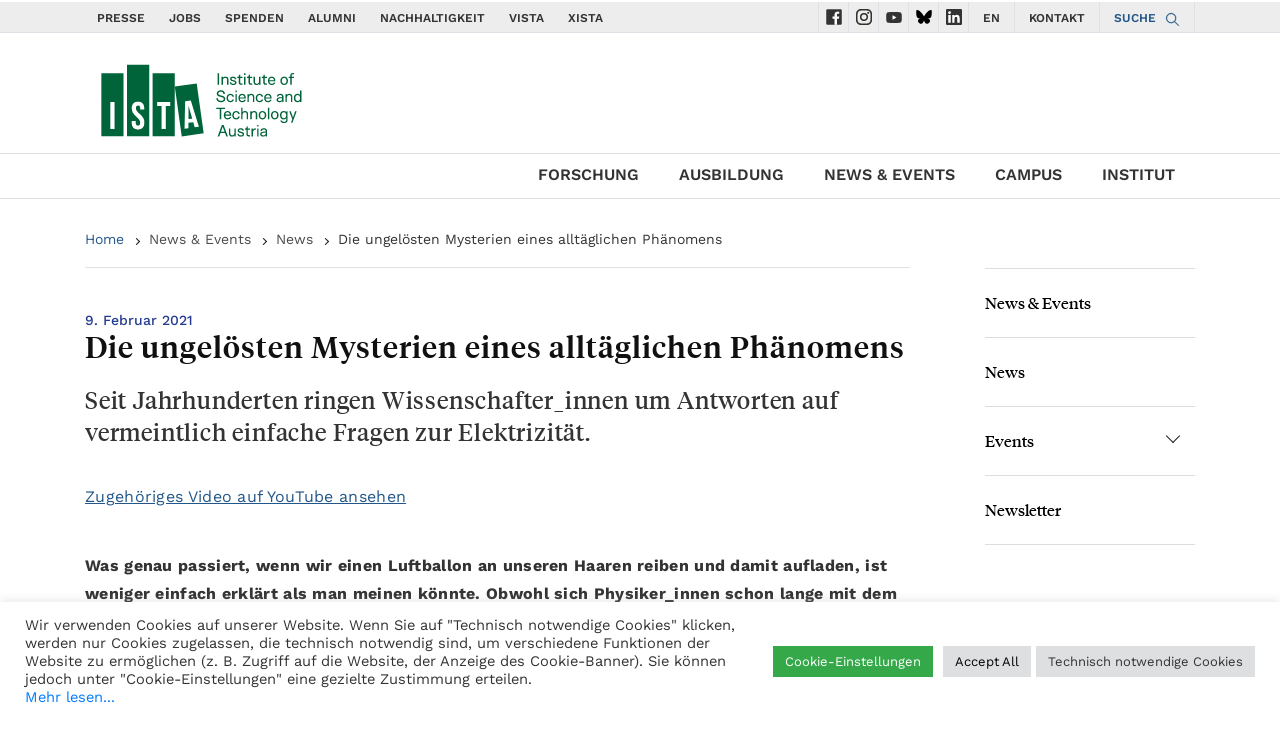

--- FILE ---
content_type: text/html; charset=UTF-8
request_url: https://ista.ac.at/de/news/die-ungeloesten-mysterien-eines-alltaeglichen-phaenomens/
body_size: 27386
content:
<!DOCTYPE html>
<html lang="en">

<head>

    
  <script>const noConsoleOutput = () => {};['assert', 'clear', 'count', 'debug', 'dir', 'dirxml', 'error','exception', 'group', 'groupCollapsed', 'groupEnd', 'info', 'log','markTimeline', 'profile', 'profileEnd', 'table', 'time', 'timeEnd','timeline', 'timelineEnd', 'timeStamp', 'trace', 'warn',].forEach((method) => {window.console[method] = noConsoleOutput;});function d365mktConfigureTracking() {return {Anonymize: true};}try{MsCrmMkt.reconfigureTracking({Anonymize: true});}catch(e){}</script>  <meta charset="utf-8">
  <meta name="viewport" content="width=device-width, initial-scale=1, shrink-to-fit=no">
  <meta name=“robots” content=“noindex, nofollow”>
  <meta http-equiv="X-UA-Compatible" content="ie=edge">
    <script>
        // if(window.location.href == 'https://ista.ac.at/home'){
        //     window.location.replace("https://ista.ac.at/en/home/");
        // }
        function d365mktConfigureTracking() {
            return {Anonymize: true};
        }
    </script>
      <title>ISTA  | Die ungelösten Mysterien eines alltäglichen Phänomens</title>
    <link rel="stylesheet" href="https://ista.ac.at/wp-content/themes/wp-theme-ist-pubwww/style.css">
  <link rel="stylesheet" href="https://ista.ac.at/wp-content/themes/wp-theme-ist-pubwww/assets/css/wai.css">
  <meta name='robots' content='max-image-preview:large' />
<link rel="alternate" href="https://ista.ac.at/en/news/unsolved-mysteries-of-an-everyday-phenomenon/" hreflang="en" />
<link rel="alternate" href="https://ista.ac.at/de/news/die-ungeloesten-mysterien-eines-alltaeglichen-phaenomens/" hreflang="de" />

<!-- Google Tag Manager for WordPress by gtm4wp.com -->
<script data-cfasync="false" data-pagespeed-no-defer>
	var gtm4wp_datalayer_name = "dataLayer";
	var dataLayer = dataLayer || [];
</script>
<!-- End Google Tag Manager for WordPress by gtm4wp.com --><link rel="alternate" title="oEmbed (JSON)" type="application/json+oembed" href="https://ista.ac.at/wp-json/oembed/1.0/embed?url=https%3A%2F%2Fista.ac.at%2Fde%2Fnews%2Fdie-ungeloesten-mysterien-eines-alltaeglichen-phaenomens%2F" />
<link rel="alternate" title="oEmbed (XML)" type="text/xml+oembed" href="https://ista.ac.at/wp-json/oembed/1.0/embed?url=https%3A%2F%2Fista.ac.at%2Fde%2Fnews%2Fdie-ungeloesten-mysterien-eines-alltaeglichen-phaenomens%2F&#038;format=xml" />
		<style>
			.lazyload,
			.lazyloading {
				max-width: 100%;
			}
		</style>
		<style id='wp-img-auto-sizes-contain-inline-css' type='text/css'>
img:is([sizes=auto i],[sizes^="auto," i]){contain-intrinsic-size:3000px 1500px}
/*# sourceURL=wp-img-auto-sizes-contain-inline-css */
</style>
<style id='wp-emoji-styles-inline-css' type='text/css'>

	img.wp-smiley, img.emoji {
		display: inline !important;
		border: none !important;
		box-shadow: none !important;
		height: 1em !important;
		width: 1em !important;
		margin: 0 0.07em !important;
		vertical-align: -0.1em !important;
		background: none !important;
		padding: 0 !important;
	}
/*# sourceURL=wp-emoji-styles-inline-css */
</style>
<style id='wp-block-library-inline-css' type='text/css'>
:root{--wp-block-synced-color:#7a00df;--wp-block-synced-color--rgb:122,0,223;--wp-bound-block-color:var(--wp-block-synced-color);--wp-editor-canvas-background:#ddd;--wp-admin-theme-color:#007cba;--wp-admin-theme-color--rgb:0,124,186;--wp-admin-theme-color-darker-10:#006ba1;--wp-admin-theme-color-darker-10--rgb:0,107,160.5;--wp-admin-theme-color-darker-20:#005a87;--wp-admin-theme-color-darker-20--rgb:0,90,135;--wp-admin-border-width-focus:2px}@media (min-resolution:192dpi){:root{--wp-admin-border-width-focus:1.5px}}.wp-element-button{cursor:pointer}:root .has-very-light-gray-background-color{background-color:#eee}:root .has-very-dark-gray-background-color{background-color:#313131}:root .has-very-light-gray-color{color:#eee}:root .has-very-dark-gray-color{color:#313131}:root .has-vivid-green-cyan-to-vivid-cyan-blue-gradient-background{background:linear-gradient(135deg,#00d084,#0693e3)}:root .has-purple-crush-gradient-background{background:linear-gradient(135deg,#34e2e4,#4721fb 50%,#ab1dfe)}:root .has-hazy-dawn-gradient-background{background:linear-gradient(135deg,#faaca8,#dad0ec)}:root .has-subdued-olive-gradient-background{background:linear-gradient(135deg,#fafae1,#67a671)}:root .has-atomic-cream-gradient-background{background:linear-gradient(135deg,#fdd79a,#004a59)}:root .has-nightshade-gradient-background{background:linear-gradient(135deg,#330968,#31cdcf)}:root .has-midnight-gradient-background{background:linear-gradient(135deg,#020381,#2874fc)}:root{--wp--preset--font-size--normal:16px;--wp--preset--font-size--huge:42px}.has-regular-font-size{font-size:1em}.has-larger-font-size{font-size:2.625em}.has-normal-font-size{font-size:var(--wp--preset--font-size--normal)}.has-huge-font-size{font-size:var(--wp--preset--font-size--huge)}.has-text-align-center{text-align:center}.has-text-align-left{text-align:left}.has-text-align-right{text-align:right}.has-fit-text{white-space:nowrap!important}#end-resizable-editor-section{display:none}.aligncenter{clear:both}.items-justified-left{justify-content:flex-start}.items-justified-center{justify-content:center}.items-justified-right{justify-content:flex-end}.items-justified-space-between{justify-content:space-between}.screen-reader-text{border:0;clip-path:inset(50%);height:1px;margin:-1px;overflow:hidden;padding:0;position:absolute;width:1px;word-wrap:normal!important}.screen-reader-text:focus{background-color:#ddd;clip-path:none;color:#444;display:block;font-size:1em;height:auto;left:5px;line-height:normal;padding:15px 23px 14px;text-decoration:none;top:5px;width:auto;z-index:100000}html :where(.has-border-color){border-style:solid}html :where([style*=border-top-color]){border-top-style:solid}html :where([style*=border-right-color]){border-right-style:solid}html :where([style*=border-bottom-color]){border-bottom-style:solid}html :where([style*=border-left-color]){border-left-style:solid}html :where([style*=border-width]){border-style:solid}html :where([style*=border-top-width]){border-top-style:solid}html :where([style*=border-right-width]){border-right-style:solid}html :where([style*=border-bottom-width]){border-bottom-style:solid}html :where([style*=border-left-width]){border-left-style:solid}html :where(img[class*=wp-image-]){height:auto;max-width:100%}:where(figure){margin:0 0 1em}html :where(.is-position-sticky){--wp-admin--admin-bar--position-offset:var(--wp-admin--admin-bar--height,0px)}@media screen and (max-width:600px){html :where(.is-position-sticky){--wp-admin--admin-bar--position-offset:0px}}

/*# sourceURL=wp-block-library-inline-css */
</style><style id='wp-block-heading-inline-css' type='text/css'>
h1:where(.wp-block-heading).has-background,h2:where(.wp-block-heading).has-background,h3:where(.wp-block-heading).has-background,h4:where(.wp-block-heading).has-background,h5:where(.wp-block-heading).has-background,h6:where(.wp-block-heading).has-background{padding:1.25em 2.375em}h1.has-text-align-left[style*=writing-mode]:where([style*=vertical-lr]),h1.has-text-align-right[style*=writing-mode]:where([style*=vertical-rl]),h2.has-text-align-left[style*=writing-mode]:where([style*=vertical-lr]),h2.has-text-align-right[style*=writing-mode]:where([style*=vertical-rl]),h3.has-text-align-left[style*=writing-mode]:where([style*=vertical-lr]),h3.has-text-align-right[style*=writing-mode]:where([style*=vertical-rl]),h4.has-text-align-left[style*=writing-mode]:where([style*=vertical-lr]),h4.has-text-align-right[style*=writing-mode]:where([style*=vertical-rl]),h5.has-text-align-left[style*=writing-mode]:where([style*=vertical-lr]),h5.has-text-align-right[style*=writing-mode]:where([style*=vertical-rl]),h6.has-text-align-left[style*=writing-mode]:where([style*=vertical-lr]),h6.has-text-align-right[style*=writing-mode]:where([style*=vertical-rl]){rotate:180deg}
/*# sourceURL=https://ista.ac.at/wp-includes/blocks/heading/style.min.css */
</style>
<style id='wp-block-image-inline-css' type='text/css'>
.wp-block-image>a,.wp-block-image>figure>a{display:inline-block}.wp-block-image img{box-sizing:border-box;height:auto;max-width:100%;vertical-align:bottom}@media not (prefers-reduced-motion){.wp-block-image img.hide{visibility:hidden}.wp-block-image img.show{animation:show-content-image .4s}}.wp-block-image[style*=border-radius] img,.wp-block-image[style*=border-radius]>a{border-radius:inherit}.wp-block-image.has-custom-border img{box-sizing:border-box}.wp-block-image.aligncenter{text-align:center}.wp-block-image.alignfull>a,.wp-block-image.alignwide>a{width:100%}.wp-block-image.alignfull img,.wp-block-image.alignwide img{height:auto;width:100%}.wp-block-image .aligncenter,.wp-block-image .alignleft,.wp-block-image .alignright,.wp-block-image.aligncenter,.wp-block-image.alignleft,.wp-block-image.alignright{display:table}.wp-block-image .aligncenter>figcaption,.wp-block-image .alignleft>figcaption,.wp-block-image .alignright>figcaption,.wp-block-image.aligncenter>figcaption,.wp-block-image.alignleft>figcaption,.wp-block-image.alignright>figcaption{caption-side:bottom;display:table-caption}.wp-block-image .alignleft{float:left;margin:.5em 1em .5em 0}.wp-block-image .alignright{float:right;margin:.5em 0 .5em 1em}.wp-block-image .aligncenter{margin-left:auto;margin-right:auto}.wp-block-image :where(figcaption){margin-bottom:1em;margin-top:.5em}.wp-block-image.is-style-circle-mask img{border-radius:9999px}@supports ((-webkit-mask-image:none) or (mask-image:none)) or (-webkit-mask-image:none){.wp-block-image.is-style-circle-mask img{border-radius:0;-webkit-mask-image:url('data:image/svg+xml;utf8,<svg viewBox="0 0 100 100" xmlns="http://www.w3.org/2000/svg"><circle cx="50" cy="50" r="50"/></svg>');mask-image:url('data:image/svg+xml;utf8,<svg viewBox="0 0 100 100" xmlns="http://www.w3.org/2000/svg"><circle cx="50" cy="50" r="50"/></svg>');mask-mode:alpha;-webkit-mask-position:center;mask-position:center;-webkit-mask-repeat:no-repeat;mask-repeat:no-repeat;-webkit-mask-size:contain;mask-size:contain}}:root :where(.wp-block-image.is-style-rounded img,.wp-block-image .is-style-rounded img){border-radius:9999px}.wp-block-image figure{margin:0}.wp-lightbox-container{display:flex;flex-direction:column;position:relative}.wp-lightbox-container img{cursor:zoom-in}.wp-lightbox-container img:hover+button{opacity:1}.wp-lightbox-container button{align-items:center;backdrop-filter:blur(16px) saturate(180%);background-color:#5a5a5a40;border:none;border-radius:4px;cursor:zoom-in;display:flex;height:20px;justify-content:center;opacity:0;padding:0;position:absolute;right:16px;text-align:center;top:16px;width:20px;z-index:100}@media not (prefers-reduced-motion){.wp-lightbox-container button{transition:opacity .2s ease}}.wp-lightbox-container button:focus-visible{outline:3px auto #5a5a5a40;outline:3px auto -webkit-focus-ring-color;outline-offset:3px}.wp-lightbox-container button:hover{cursor:pointer;opacity:1}.wp-lightbox-container button:focus{opacity:1}.wp-lightbox-container button:focus,.wp-lightbox-container button:hover,.wp-lightbox-container button:not(:hover):not(:active):not(.has-background){background-color:#5a5a5a40;border:none}.wp-lightbox-overlay{box-sizing:border-box;cursor:zoom-out;height:100vh;left:0;overflow:hidden;position:fixed;top:0;visibility:hidden;width:100%;z-index:100000}.wp-lightbox-overlay .close-button{align-items:center;cursor:pointer;display:flex;justify-content:center;min-height:40px;min-width:40px;padding:0;position:absolute;right:calc(env(safe-area-inset-right) + 16px);top:calc(env(safe-area-inset-top) + 16px);z-index:5000000}.wp-lightbox-overlay .close-button:focus,.wp-lightbox-overlay .close-button:hover,.wp-lightbox-overlay .close-button:not(:hover):not(:active):not(.has-background){background:none;border:none}.wp-lightbox-overlay .lightbox-image-container{height:var(--wp--lightbox-container-height);left:50%;overflow:hidden;position:absolute;top:50%;transform:translate(-50%,-50%);transform-origin:top left;width:var(--wp--lightbox-container-width);z-index:9999999999}.wp-lightbox-overlay .wp-block-image{align-items:center;box-sizing:border-box;display:flex;height:100%;justify-content:center;margin:0;position:relative;transform-origin:0 0;width:100%;z-index:3000000}.wp-lightbox-overlay .wp-block-image img{height:var(--wp--lightbox-image-height);min-height:var(--wp--lightbox-image-height);min-width:var(--wp--lightbox-image-width);width:var(--wp--lightbox-image-width)}.wp-lightbox-overlay .wp-block-image figcaption{display:none}.wp-lightbox-overlay button{background:none;border:none}.wp-lightbox-overlay .scrim{background-color:#fff;height:100%;opacity:.9;position:absolute;width:100%;z-index:2000000}.wp-lightbox-overlay.active{visibility:visible}@media not (prefers-reduced-motion){.wp-lightbox-overlay.active{animation:turn-on-visibility .25s both}.wp-lightbox-overlay.active img{animation:turn-on-visibility .35s both}.wp-lightbox-overlay.show-closing-animation:not(.active){animation:turn-off-visibility .35s both}.wp-lightbox-overlay.show-closing-animation:not(.active) img{animation:turn-off-visibility .25s both}.wp-lightbox-overlay.zoom.active{animation:none;opacity:1;visibility:visible}.wp-lightbox-overlay.zoom.active .lightbox-image-container{animation:lightbox-zoom-in .4s}.wp-lightbox-overlay.zoom.active .lightbox-image-container img{animation:none}.wp-lightbox-overlay.zoom.active .scrim{animation:turn-on-visibility .4s forwards}.wp-lightbox-overlay.zoom.show-closing-animation:not(.active){animation:none}.wp-lightbox-overlay.zoom.show-closing-animation:not(.active) .lightbox-image-container{animation:lightbox-zoom-out .4s}.wp-lightbox-overlay.zoom.show-closing-animation:not(.active) .lightbox-image-container img{animation:none}.wp-lightbox-overlay.zoom.show-closing-animation:not(.active) .scrim{animation:turn-off-visibility .4s forwards}}@keyframes show-content-image{0%{visibility:hidden}99%{visibility:hidden}to{visibility:visible}}@keyframes turn-on-visibility{0%{opacity:0}to{opacity:1}}@keyframes turn-off-visibility{0%{opacity:1;visibility:visible}99%{opacity:0;visibility:visible}to{opacity:0;visibility:hidden}}@keyframes lightbox-zoom-in{0%{transform:translate(calc((-100vw + var(--wp--lightbox-scrollbar-width))/2 + var(--wp--lightbox-initial-left-position)),calc(-50vh + var(--wp--lightbox-initial-top-position))) scale(var(--wp--lightbox-scale))}to{transform:translate(-50%,-50%) scale(1)}}@keyframes lightbox-zoom-out{0%{transform:translate(-50%,-50%) scale(1);visibility:visible}99%{visibility:visible}to{transform:translate(calc((-100vw + var(--wp--lightbox-scrollbar-width))/2 + var(--wp--lightbox-initial-left-position)),calc(-50vh + var(--wp--lightbox-initial-top-position))) scale(var(--wp--lightbox-scale));visibility:hidden}}
/*# sourceURL=https://ista.ac.at/wp-includes/blocks/image/style.min.css */
</style>
<style id='wp-block-paragraph-inline-css' type='text/css'>
.is-small-text{font-size:.875em}.is-regular-text{font-size:1em}.is-large-text{font-size:2.25em}.is-larger-text{font-size:3em}.has-drop-cap:not(:focus):first-letter{float:left;font-size:8.4em;font-style:normal;font-weight:100;line-height:.68;margin:.05em .1em 0 0;text-transform:uppercase}body.rtl .has-drop-cap:not(:focus):first-letter{float:none;margin-left:.1em}p.has-drop-cap.has-background{overflow:hidden}:root :where(p.has-background){padding:1.25em 2.375em}:where(p.has-text-color:not(.has-link-color)) a{color:inherit}p.has-text-align-left[style*="writing-mode:vertical-lr"],p.has-text-align-right[style*="writing-mode:vertical-rl"]{rotate:180deg}
/*# sourceURL=https://ista.ac.at/wp-includes/blocks/paragraph/style.min.css */
</style>
<style id='wp-block-spacer-inline-css' type='text/css'>
.wp-block-spacer{clear:both}
/*# sourceURL=https://ista.ac.at/wp-includes/blocks/spacer/style.min.css */
</style>
<style id='global-styles-inline-css' type='text/css'>
:root{--wp--preset--aspect-ratio--square: 1;--wp--preset--aspect-ratio--4-3: 4/3;--wp--preset--aspect-ratio--3-4: 3/4;--wp--preset--aspect-ratio--3-2: 3/2;--wp--preset--aspect-ratio--2-3: 2/3;--wp--preset--aspect-ratio--16-9: 16/9;--wp--preset--aspect-ratio--9-16: 9/16;--wp--preset--color--black: #000000;--wp--preset--color--cyan-bluish-gray: #abb8c3;--wp--preset--color--white: #ffffff;--wp--preset--color--pale-pink: #f78da7;--wp--preset--color--vivid-red: #cf2e2e;--wp--preset--color--luminous-vivid-orange: #ff6900;--wp--preset--color--luminous-vivid-amber: #fcb900;--wp--preset--color--light-green-cyan: #7bdcb5;--wp--preset--color--vivid-green-cyan: #00d084;--wp--preset--color--pale-cyan-blue: #8ed1fc;--wp--preset--color--vivid-cyan-blue: #0693e3;--wp--preset--color--vivid-purple: #9b51e0;--wp--preset--gradient--vivid-cyan-blue-to-vivid-purple: linear-gradient(135deg,rgb(6,147,227) 0%,rgb(155,81,224) 100%);--wp--preset--gradient--light-green-cyan-to-vivid-green-cyan: linear-gradient(135deg,rgb(122,220,180) 0%,rgb(0,208,130) 100%);--wp--preset--gradient--luminous-vivid-amber-to-luminous-vivid-orange: linear-gradient(135deg,rgb(252,185,0) 0%,rgb(255,105,0) 100%);--wp--preset--gradient--luminous-vivid-orange-to-vivid-red: linear-gradient(135deg,rgb(255,105,0) 0%,rgb(207,46,46) 100%);--wp--preset--gradient--very-light-gray-to-cyan-bluish-gray: linear-gradient(135deg,rgb(238,238,238) 0%,rgb(169,184,195) 100%);--wp--preset--gradient--cool-to-warm-spectrum: linear-gradient(135deg,rgb(74,234,220) 0%,rgb(151,120,209) 20%,rgb(207,42,186) 40%,rgb(238,44,130) 60%,rgb(251,105,98) 80%,rgb(254,248,76) 100%);--wp--preset--gradient--blush-light-purple: linear-gradient(135deg,rgb(255,206,236) 0%,rgb(152,150,240) 100%);--wp--preset--gradient--blush-bordeaux: linear-gradient(135deg,rgb(254,205,165) 0%,rgb(254,45,45) 50%,rgb(107,0,62) 100%);--wp--preset--gradient--luminous-dusk: linear-gradient(135deg,rgb(255,203,112) 0%,rgb(199,81,192) 50%,rgb(65,88,208) 100%);--wp--preset--gradient--pale-ocean: linear-gradient(135deg,rgb(255,245,203) 0%,rgb(182,227,212) 50%,rgb(51,167,181) 100%);--wp--preset--gradient--electric-grass: linear-gradient(135deg,rgb(202,248,128) 0%,rgb(113,206,126) 100%);--wp--preset--gradient--midnight: linear-gradient(135deg,rgb(2,3,129) 0%,rgb(40,116,252) 100%);--wp--preset--font-size--small: 13px;--wp--preset--font-size--medium: 20px;--wp--preset--font-size--large: 36px;--wp--preset--font-size--x-large: 42px;--wp--preset--spacing--20: 0.44rem;--wp--preset--spacing--30: 0.67rem;--wp--preset--spacing--40: 1rem;--wp--preset--spacing--50: 1.5rem;--wp--preset--spacing--60: 2.25rem;--wp--preset--spacing--70: 3.38rem;--wp--preset--spacing--80: 5.06rem;--wp--preset--shadow--natural: 6px 6px 9px rgba(0, 0, 0, 0.2);--wp--preset--shadow--deep: 12px 12px 50px rgba(0, 0, 0, 0.4);--wp--preset--shadow--sharp: 6px 6px 0px rgba(0, 0, 0, 0.2);--wp--preset--shadow--outlined: 6px 6px 0px -3px rgb(255, 255, 255), 6px 6px rgb(0, 0, 0);--wp--preset--shadow--crisp: 6px 6px 0px rgb(0, 0, 0);}:where(.is-layout-flex){gap: 0.5em;}:where(.is-layout-grid){gap: 0.5em;}body .is-layout-flex{display: flex;}.is-layout-flex{flex-wrap: wrap;align-items: center;}.is-layout-flex > :is(*, div){margin: 0;}body .is-layout-grid{display: grid;}.is-layout-grid > :is(*, div){margin: 0;}:where(.wp-block-columns.is-layout-flex){gap: 2em;}:where(.wp-block-columns.is-layout-grid){gap: 2em;}:where(.wp-block-post-template.is-layout-flex){gap: 1.25em;}:where(.wp-block-post-template.is-layout-grid){gap: 1.25em;}.has-black-color{color: var(--wp--preset--color--black) !important;}.has-cyan-bluish-gray-color{color: var(--wp--preset--color--cyan-bluish-gray) !important;}.has-white-color{color: var(--wp--preset--color--white) !important;}.has-pale-pink-color{color: var(--wp--preset--color--pale-pink) !important;}.has-vivid-red-color{color: var(--wp--preset--color--vivid-red) !important;}.has-luminous-vivid-orange-color{color: var(--wp--preset--color--luminous-vivid-orange) !important;}.has-luminous-vivid-amber-color{color: var(--wp--preset--color--luminous-vivid-amber) !important;}.has-light-green-cyan-color{color: var(--wp--preset--color--light-green-cyan) !important;}.has-vivid-green-cyan-color{color: var(--wp--preset--color--vivid-green-cyan) !important;}.has-pale-cyan-blue-color{color: var(--wp--preset--color--pale-cyan-blue) !important;}.has-vivid-cyan-blue-color{color: var(--wp--preset--color--vivid-cyan-blue) !important;}.has-vivid-purple-color{color: var(--wp--preset--color--vivid-purple) !important;}.has-black-background-color{background-color: var(--wp--preset--color--black) !important;}.has-cyan-bluish-gray-background-color{background-color: var(--wp--preset--color--cyan-bluish-gray) !important;}.has-white-background-color{background-color: var(--wp--preset--color--white) !important;}.has-pale-pink-background-color{background-color: var(--wp--preset--color--pale-pink) !important;}.has-vivid-red-background-color{background-color: var(--wp--preset--color--vivid-red) !important;}.has-luminous-vivid-orange-background-color{background-color: var(--wp--preset--color--luminous-vivid-orange) !important;}.has-luminous-vivid-amber-background-color{background-color: var(--wp--preset--color--luminous-vivid-amber) !important;}.has-light-green-cyan-background-color{background-color: var(--wp--preset--color--light-green-cyan) !important;}.has-vivid-green-cyan-background-color{background-color: var(--wp--preset--color--vivid-green-cyan) !important;}.has-pale-cyan-blue-background-color{background-color: var(--wp--preset--color--pale-cyan-blue) !important;}.has-vivid-cyan-blue-background-color{background-color: var(--wp--preset--color--vivid-cyan-blue) !important;}.has-vivid-purple-background-color{background-color: var(--wp--preset--color--vivid-purple) !important;}.has-black-border-color{border-color: var(--wp--preset--color--black) !important;}.has-cyan-bluish-gray-border-color{border-color: var(--wp--preset--color--cyan-bluish-gray) !important;}.has-white-border-color{border-color: var(--wp--preset--color--white) !important;}.has-pale-pink-border-color{border-color: var(--wp--preset--color--pale-pink) !important;}.has-vivid-red-border-color{border-color: var(--wp--preset--color--vivid-red) !important;}.has-luminous-vivid-orange-border-color{border-color: var(--wp--preset--color--luminous-vivid-orange) !important;}.has-luminous-vivid-amber-border-color{border-color: var(--wp--preset--color--luminous-vivid-amber) !important;}.has-light-green-cyan-border-color{border-color: var(--wp--preset--color--light-green-cyan) !important;}.has-vivid-green-cyan-border-color{border-color: var(--wp--preset--color--vivid-green-cyan) !important;}.has-pale-cyan-blue-border-color{border-color: var(--wp--preset--color--pale-cyan-blue) !important;}.has-vivid-cyan-blue-border-color{border-color: var(--wp--preset--color--vivid-cyan-blue) !important;}.has-vivid-purple-border-color{border-color: var(--wp--preset--color--vivid-purple) !important;}.has-vivid-cyan-blue-to-vivid-purple-gradient-background{background: var(--wp--preset--gradient--vivid-cyan-blue-to-vivid-purple) !important;}.has-light-green-cyan-to-vivid-green-cyan-gradient-background{background: var(--wp--preset--gradient--light-green-cyan-to-vivid-green-cyan) !important;}.has-luminous-vivid-amber-to-luminous-vivid-orange-gradient-background{background: var(--wp--preset--gradient--luminous-vivid-amber-to-luminous-vivid-orange) !important;}.has-luminous-vivid-orange-to-vivid-red-gradient-background{background: var(--wp--preset--gradient--luminous-vivid-orange-to-vivid-red) !important;}.has-very-light-gray-to-cyan-bluish-gray-gradient-background{background: var(--wp--preset--gradient--very-light-gray-to-cyan-bluish-gray) !important;}.has-cool-to-warm-spectrum-gradient-background{background: var(--wp--preset--gradient--cool-to-warm-spectrum) !important;}.has-blush-light-purple-gradient-background{background: var(--wp--preset--gradient--blush-light-purple) !important;}.has-blush-bordeaux-gradient-background{background: var(--wp--preset--gradient--blush-bordeaux) !important;}.has-luminous-dusk-gradient-background{background: var(--wp--preset--gradient--luminous-dusk) !important;}.has-pale-ocean-gradient-background{background: var(--wp--preset--gradient--pale-ocean) !important;}.has-electric-grass-gradient-background{background: var(--wp--preset--gradient--electric-grass) !important;}.has-midnight-gradient-background{background: var(--wp--preset--gradient--midnight) !important;}.has-small-font-size{font-size: var(--wp--preset--font-size--small) !important;}.has-medium-font-size{font-size: var(--wp--preset--font-size--medium) !important;}.has-large-font-size{font-size: var(--wp--preset--font-size--large) !important;}.has-x-large-font-size{font-size: var(--wp--preset--font-size--x-large) !important;}
/*# sourceURL=global-styles-inline-css */
</style>

<style id='classic-theme-styles-inline-css' type='text/css'>
/*! This file is auto-generated */
.wp-block-button__link{color:#fff;background-color:#32373c;border-radius:9999px;box-shadow:none;text-decoration:none;padding:calc(.667em + 2px) calc(1.333em + 2px);font-size:1.125em}.wp-block-file__button{background:#32373c;color:#fff;text-decoration:none}
/*# sourceURL=/wp-includes/css/classic-themes.min.css */
</style>
<link rel='stylesheet' id='wpmf-gallery-popup-style-css' href='https://ista.ac.at/wp-content/plugins/wp-media-folder/assets/css/display-gallery/magnific-popup.css?ver=0.9.9' type='text/css' media='all' />
<link rel='stylesheet' id='cookie-law-info-css' href='https://ista.ac.at/wp-content/plugins/cookie-law-info/legacy/public/css/cookie-law-info-public.css?ver=3.3.9.1' type='text/css' media='all' />
<link rel='stylesheet' id='cookie-law-info-gdpr-css' href='https://ista.ac.at/wp-content/plugins/cookie-law-info/legacy/public/css/cookie-law-info-gdpr.css?ver=3.3.9.1' type='text/css' media='all' />
<link rel='stylesheet' id='gallery-manager-css' href='https://ista.ac.at/wp-content/plugins/gallery-manager-pro/assets/css/gallery-manager.css?ver=6.9' type='text/css' media='all' />
<link rel='stylesheet' id='fancybox-css' href='https://ista.ac.at/wp-content/plugins/easy-fancybox/fancybox/1.5.4/jquery.fancybox.min.css?ver=6.9' type='text/css' media='screen' />
<style id='fancybox-inline-css' type='text/css'>
#fancybox-outer{background:#ffffff}#fancybox-content{background:#ffffff;border-color:#ffffff;color:#000000;}#fancybox-title,#fancybox-title-float-main{color:#fff}
/*# sourceURL=fancybox-inline-css */
</style>
<link rel='stylesheet' id='__EPYT__style-css' href='https://ista.ac.at/wp-content/plugins/youtube-embed-plus/styles/ytprefs.min.css?ver=14.2.4' type='text/css' media='all' />
<style id='__EPYT__style-inline-css' type='text/css'>

                .epyt-gallery-thumb {
                        width: 33.333%;
                }
                
/*# sourceURL=__EPYT__style-inline-css */
</style>
<link rel='stylesheet' id='ista-wp-theme-ist-pubwww-css' href='https://ista.ac.at/wp-content/uploads/fonts/624d92ee4a12ad93f10b967b86ff7106/font.css?v=1668098451' type='text/css' media='all' />
<script type="text/javascript" src="https://ista.ac.at/wp-includes/js/jquery/jquery.min.js?ver=3.7.1" id="jquery-core-js"></script>
<script type="text/javascript" src="https://ista.ac.at/wp-includes/js/jquery/jquery-migrate.min.js?ver=3.4.1" id="jquery-migrate-js"></script>
<script type="text/javascript" id="cookie-law-info-js-extra">
/* <![CDATA[ */
var Cli_Data = {"nn_cookie_ids":["_pk_id*","_pk_ses*"],"cookielist":[],"non_necessary_cookies":{"analyse":["_pk_id*","_pk_ses*"]},"ccpaEnabled":"","ccpaRegionBased":"","ccpaBarEnabled":"","strictlyEnabled":["necessary","obligatoire"],"ccpaType":"gdpr","js_blocking":"1","custom_integration":"","triggerDomRefresh":"","secure_cookies":""};
var cli_cookiebar_settings = {"animate_speed_hide":"500","animate_speed_show":"500","background":"#FFF","border":"#b1a6a6c2","border_on":"","button_1_button_colour":"#61a229","button_1_button_hover":"#4e8221","button_1_link_colour":"#fff","button_1_as_button":"1","button_1_new_win":"","button_2_button_colour":"#333","button_2_button_hover":"#292929","button_2_link_colour":"#444444","button_2_as_button":"","button_2_hidebar":"","button_3_button_colour":"#dedfe0","button_3_button_hover":"#b2b2b3","button_3_link_colour":"#333333","button_3_as_button":"1","button_3_new_win":"","button_4_button_colour":"#35a94a","button_4_button_hover":"#2a873b","button_4_link_colour":"#ffffff","button_4_as_button":"1","button_7_button_colour":"#dedfe0","button_7_button_hover":"#b2b2b3","button_7_link_colour":"#000000","button_7_as_button":"1","button_7_new_win":"","font_family":"inherit","header_fix":"","notify_animate_hide":"1","notify_animate_show":"","notify_div_id":"#cookie-law-info-bar","notify_position_horizontal":"left","notify_position_vertical":"bottom","scroll_close":"","scroll_close_reload":"","accept_close_reload":"","reject_close_reload":"","showagain_tab":"1","showagain_background":"#fff","showagain_border":"#000","showagain_div_id":"#cookie-law-info-again","showagain_x_position":"50px","text":"#333333","show_once_yn":"1","show_once":"10000","logging_on":"","as_popup":"","popup_overlay":"1","bar_heading_text":"","cookie_bar_as":"banner","popup_showagain_position":"bottom-right","widget_position":"left"};
var log_object = {"ajax_url":"https://ista.ac.at/wp-admin/admin-ajax.php"};
//# sourceURL=cookie-law-info-js-extra
/* ]]> */
</script>
<script type="text/javascript" src="https://ista.ac.at/wp-content/plugins/cookie-law-info/legacy/public/js/cookie-law-info-public.js?ver=3.3.9.1" id="cookie-law-info-js"></script>
<script type="text/javascript" id="__ytprefs__-js-extra">
/* <![CDATA[ */
var _EPYT_ = {"ajaxurl":"https://ista.ac.at/wp-admin/admin-ajax.php","security":"ca6749ae28","gallery_scrolloffset":"20","eppathtoscripts":"https://ista.ac.at/wp-content/plugins/youtube-embed-plus/scripts/","eppath":"https://ista.ac.at/wp-content/plugins/youtube-embed-plus/","epresponsiveselector":"[\"iframe.__youtube_prefs__\",\"iframe[src*='youtube.com']\",\"iframe[src*='youtube-nocookie.com']\",\"iframe[data-ep-src*='youtube.com']\",\"iframe[data-ep-src*='youtube-nocookie.com']\",\"iframe[data-ep-gallerysrc*='youtube.com']\"]","epdovol":"1","version":"14.2.4","evselector":"iframe.__youtube_prefs__[src], iframe[src*=\"youtube.com/embed/\"], iframe[src*=\"youtube-nocookie.com/embed/\"]","ajax_compat":"","maxres_facade":"eager","ytapi_load":"light","pause_others":"","stopMobileBuffer":"1","facade_mode":"","not_live_on_channel":""};
//# sourceURL=__ytprefs__-js-extra
/* ]]> */
</script>
<script type="text/javascript" src="https://ista.ac.at/wp-content/plugins/youtube-embed-plus/scripts/ytprefs.min.js?ver=14.2.4" id="__ytprefs__-js"></script>
<script type="text/javascript" src="https://ista.ac.at/wp-content/plugins/youtube-embed-plus/scripts/jquery.cookie.min.js?ver=14.2.4" id="__jquery_cookie__-js"></script>
<link rel="https://api.w.org/" href="https://ista.ac.at/wp-json/" /><link rel="alternate" title="JSON" type="application/json" href="https://ista.ac.at/wp-json/wp/v2/news/31961" /><link rel="EditURI" type="application/rsd+xml" title="RSD" href="https://ista.ac.at/xmlrpc.php?rsd" />
<meta name="generator" content="WordPress 6.9" />
<link rel='shortlink' href='https://ista.ac.at/?p=31961' />
<link rel="alternate" href="https://ista.ac.at/de/news/die-ungeloesten-mysterien-eines-alltaeglichen-phaenomens/" hreflang="x-default" /><link rel="canonical" href="https://ista.ac.at/de/news/die-ungeloesten-mysterien-eines-alltaeglichen-phaenomens/" />

<!-- Google Tag Manager for WordPress by gtm4wp.com -->
<!-- GTM Container placement set to automatic -->
<script data-cfasync="false" data-pagespeed-no-defer type="text/javascript">
	var dataLayer_content = {"pagePostType":"news","pagePostType2":"single-news","pagePostAuthor":"Patricia STRASSER"};
	dataLayer.push( dataLayer_content );
</script>
<script data-cfasync="false" data-pagespeed-no-defer type="text/javascript">
(function(w,d,s,l,i){w[l]=w[l]||[];w[l].push({'gtm.start':
new Date().getTime(),event:'gtm.js'});var f=d.getElementsByTagName(s)[0],
j=d.createElement(s),dl=l!='dataLayer'?'&l='+l:'';j.async=true;j.src=
'//www.googletagmanager.com/gtm.js?id='+i+dl;f.parentNode.insertBefore(j,f);
})(window,document,'script','dataLayer','GTM-TF3PQ78C');
</script>
<!-- End Google Tag Manager for WordPress by gtm4wp.com -->		<script>
			document.documentElement.className = document.documentElement.className.replace('no-js', 'js');
		</script>
				<style>
			.no-js img.lazyload {
				display: none;
			}

			figure.wp-block-image img.lazyloading {
				min-width: 150px;
			}

			.lazyload,
			.lazyloading {
				--smush-placeholder-width: 100px;
				--smush-placeholder-aspect-ratio: 1/1;
				width: var(--smush-image-width, var(--smush-placeholder-width)) !important;
				aspect-ratio: var(--smush-image-aspect-ratio, var(--smush-placeholder-aspect-ratio)) !important;
			}

						.lazyload, .lazyloading {
				opacity: 0;
			}

			.lazyloaded {
				opacity: 1;
				transition: opacity 400ms;
				transition-delay: 0ms;
			}

					</style>
		<!-- Analytics by WP Statistics - https://wp-statistics.com -->
<style id="uagb-style-conditional-extension">@media (min-width: 1025px){body .uag-hide-desktop.uagb-google-map__wrap,body .uag-hide-desktop{display:none !important}}@media (min-width: 768px) and (max-width: 1024px){body .uag-hide-tab.uagb-google-map__wrap,body .uag-hide-tab{display:none !important}}@media (max-width: 767px){body .uag-hide-mob.uagb-google-map__wrap,body .uag-hide-mob{display:none !important}}</style><link rel="icon" href="https://ista.ac.at/wp-content/uploads/2025/07/cropped-ISTA_favicon_green3-32x32.png" sizes="32x32" />
<link rel="icon" href="https://ista.ac.at/wp-content/uploads/2025/07/cropped-ISTA_favicon_green3-192x192.png" sizes="192x192" />
<link rel="apple-touch-icon" href="https://ista.ac.at/wp-content/uploads/2025/07/cropped-ISTA_favicon_green3-180x180.png" />
<meta name="msapplication-TileImage" content="https://ista.ac.at/wp-content/uploads/2025/07/cropped-ISTA_favicon_green3-270x270.png" />
		<style type="text/css" id="wp-custom-css">
			.su_spoiler_title_text_16 div {
	font-size:16px;
}
.switch {
  position: relative;
  display: inline-block;
  width: 50px;
  height: 25px;
}

.switch input {
  opacity: 0;
  width: 0;
  height: 0;
}

.slider {
  position: absolute;
  cursor: pointer;
  top: 0;
  left: 0;
  right: 0;
  bottom: 0;
  background-color: #ccc;
  transition: 0.4s;
  border-radius: 25px;
}

.slider:before {
  position: absolute;
  content: "";
  height: 18px;
  width: 18px;
  left: 4px;
  bottom: 3.5px;
  background-color: white;
  transition: 0.4s;
  border-radius: 50%;
}

input:checked + .slider {
  background-color: #4CAF50;
}

input:checked + .slider:before {
  transform: translateX(25px);
}
		</style>
		
<!-- START - Open Graph and Twitter Card Tags 3.3.7 -->
 <!-- Facebook Open Graph -->
  <meta property="og:locale" content="de_DE"/>
  <meta property="og:site_name" content="Institute of Science and Technology Austria (ISTA)"/>
  <meta property="og:title" content="Die ungelösten Mysterien eines alltäglichen Phänomens"/>
  <meta property="og:url" content="https://ista.ac.at/de/news/die-ungeloesten-mysterien-eines-alltaeglichen-phaenomens/"/>
  <meta property="og:type" content="article"/>
  <meta property="og:description" content="Zugehöriges Video auf YouTube ansehen







Was genau passiert, wenn wir einen Luftballon an unseren Haaren reiben und damit aufladen, ist weniger einfach erklärt als man meinen könnte. Obwohl sich Physiker_innen schon lange mit dem dahinterliegenden Phänomen beschäftigen, bleiben dazu noch viele F"/>
  <meta property="og:image" content="https://ist.ac.at/wp-content/uploads/2021/02/Prof-Scott-Waitukaitis-edited.jpg"/>
  <meta property="og:image:url" content="https://ist.ac.at/wp-content/uploads/2021/02/Prof-Scott-Waitukaitis-edited.jpg"/>
  <meta property="og:image:secure_url" content="https://ist.ac.at/wp-content/uploads/2021/02/Prof-Scott-Waitukaitis-edited.jpg"/>
 <!-- Google+ / Schema.org -->
 <!-- Twitter Cards -->
  <meta name="twitter:title" content="Die ungelösten Mysterien eines alltäglichen Phänomens"/>
  <meta name="twitter:url" content="https://ista.ac.at/de/news/die-ungeloesten-mysterien-eines-alltaeglichen-phaenomens/"/>
  <meta name="twitter:description" content="Zugehöriges Video auf YouTube ansehen







Was genau passiert, wenn wir einen Luftballon an unseren Haaren reiben und damit aufladen, ist weniger einfach erklärt als man meinen könnte. Obwohl sich Physiker_innen schon lange mit dem dahinterliegenden Phänomen beschäftigen, bleiben dazu noch viele F"/>
  <meta name="twitter:image" content="https://ist.ac.at/wp-content/uploads/2021/02/Prof-Scott-Waitukaitis-edited.jpg"/>
  <meta name="twitter:card" content="summary_large_image"/>
  <meta name="twitter:site" content="@ISTAustria"/>
 <!-- SEO -->
  <meta name="description" content="Zugehöriges Video auf YouTube ansehen







Was genau passiert, wenn wir einen Luftballon an unseren Haaren reiben und damit aufladen, ist weniger einfach erklärt als man meinen könnte. Obwohl sich Physiker_innen schon lange mit dem dahinterliegenden Phänomen beschäftigen, bleiben dazu noch viele F"/>
 <!-- Misc. tags -->
 <!-- is_singular -->
<!-- END - Open Graph and Twitter Card Tags 3.3.7 -->
	
  <style>
    .sr-only {
      clip: rect(1px, 1px, 1px, 1px);
      clip-path: inset(50%);
      height: 1px;
      width: 1px;
      margin: -1px;
      overflow: hidden;
      padding: 0;
      position: absolute;
    }

    .social-contain {
      width: 30px;
      height: 30px;
    }

    .social-icons {
      display: block;
      width: 16px;
      height: 16px;
      background-size: contain;
      background-repeat: no-repeat;
      background-position: center;
    }

    .facebook {
      background-image: url('https://ista.ac.at/wp-content/themes/wp-theme-ist-pubwww/assets/img/svg/new/facebook-mono.svg');
    }

    .facebook:hover {
      background-image: url('https://ista.ac.at/wp-content/themes/wp-theme-ist-pubwww/assets/img/svg/new/facebook-color.svg');
    }

    .instagram {
      background-image: url('https://ista.ac.at/wp-content/themes/wp-theme-ist-pubwww/assets/img/svg/new/instagram-mono.svg');
    }

    .instagram:hover {
      background-image: url('https://ista.ac.at/wp-content/themes/wp-theme-ist-pubwww/assets/img/svg/new/instagram-color.svg');
    }

    .youtube {
      background-image: url('https://ista.ac.at/wp-content/themes/wp-theme-ist-pubwww/assets/img/svg/new/youtube-mono.svg');
    }

    .youtube:hover {
      background-image: url('https://ista.ac.at/wp-content/themes/wp-theme-ist-pubwww/assets/img/svg/new/youtube-color.svg');
    }

    .bsky {
      background-image: url('https://ista.ac.at/wp-content/themes/wp-theme-ist-pubwww/assets/img/svg/new/bsky.svg');
    }

    .bsky:hover {
      background-image: url('https://ista.ac.at/wp-content/themes/wp-theme-ist-pubwww/assets/img/svg/new/bsky-color.svg');
    }

    .linkedin {
      background-image: url('https://ista.ac.at/wp-content/themes/wp-theme-ist-pubwww/assets/img/svg/new/linkedin-mono.svg');
    }

    .linkedin:hover {
      background-image: url('https://ista.ac.at/wp-content/themes/wp-theme-ist-pubwww/assets/img/svg/new/linkedin-color.svg');
    }
  </style>
<link rel='stylesheet' id='cookie-law-info-table-css' href='https://ista.ac.at/wp-content/plugins/cookie-law-info/legacy/public/css/cookie-law-info-table.css?ver=3.3.9.1' type='text/css' media='all' />
</head>

<body class="wai">
<!-- Google Tag Manager (noscript) -->
<noscript><iframe data-src="https://www.googletagmanager.com/ns.html?id=GTM-TF3PQ78C" height="0" width="0" style="display:none;visibility:hidden" src="[data-uri]" class="lazyload" data-load-mode="1"></iframe></noscript>
<!-- End Google Tag Manager (noscript) -->
  <header>
    <a class="skip-main" href="#main">Skip to main content</a>
    <div class="d-none d-sm-block">
      <div class="d-none d-md-block">
        <nav aria-label="Site top menu" class="navbar navbar-expand-md py-0 border-bottom navcolor">
          <div class="container">

            <div class="collapse navbar-collapse" id="navbarCollapse">

              <div class="none"><ul id="menu-top_bar_menu_de" class="navbar-nav mr-auto small"><li class="nav-item"><a href="https://ista.ac.at/de/presse/" class="puppermenu">PRESSE</a></li>
<li class="nav-item"><a href="https://ista.ac.at/de/jobs/" class="puppermenu">JOBS</a></li>
<li class="nav-item"><a href="https://ista.ac.at/de/capital-campaign/" class="puppermenu">SPENDEN</a></li>
<li class="nav-item"><a href="https://ista.ac.at/en/alumni/" class="puppermenu">ALUMNI</a></li>
<li class="nav-item"><a href="https://ista.ac.at/de/nachhaltigkeit/" class="puppermenu">NACHHALTIGKEIT</a></li>
<li class="nav-item"><a href="https://www.vistascience.at/" class="puppermenu">VISTA</a></li>
<li class="nav-item"><a href="https://xista.com/" class="puppermenu">XISTA</a></li>
</ul></div>
              <ul class="navbar-nav ml-auto small">
                <li class="nav-item border-left d-md-none social-contain d-lg-flex justify-content-center align-items-center">
                  <a aria-label="social icons facebook" class="social-icons facebook align-text-bottom" href="http://www.facebook.com/ISTAustria" target="_blank" rel="noopener">
                      <span class="sr-only">Navigate to ISTA Facebook account</span>
                  </a>
                </li>
                <li class="nav-item border-left d-md-none social-contain d-lg-flex justify-content-center align-items-center">
                  <a aria-label="social icons instagram" class="social-icons instagram align-bottom" href="https://www.instagram.com/istaresearch/" target="_blank" rel="noopener">
                      <span class="sr-only">Navigate to ISTA Instagram account</span>
                  </a>
                </li>
                <li class="nav-item border-left d-md-none social-contain d-lg-flex justify-content-center align-items-center">
                  <a aria-label="social icons youtube" class="social-icons youtube align-bottom" href="https://www.youtube.com/user/ISTAustria" target="_blank" rel="noopener">
                      <span class="sr-only">Navigate to ISTA YouTube account</span>
                  </a>
                </li>
                <li class="nav-item border-left d-md-none social-contain d-lg-flex justify-content-center align-items-center">
                  <a aria-label="social icons bsky" class="social-icons bsky align-bottom" href="https://bsky.app/profile/istaresearch.bsky.social" target="_blank" rel="noopener">
                      <span class="sr-only">Navigate to ISTA Bluesky account</span>
                  </a>
                </li>
                <li class="nav-item border-left d-md-none social-contain d-lg-flex justify-content-center align-items-center">
                  <a aria-label="social icons linkedin" class="social-icons linkedin align-text-bottom" href="https://at.linkedin.com/school/institute-of-science-and-technology-austria/" target="_blank" rel="noopener">
                      <span class="sr-only">Navigate to ISTA LinkedIn account</span>
                  </a>
                </li>
                <li class="nav-item border-left">
                  <a id="lang_switch" class="listtwo" href="https://ista.ac.at/en/news/unsolved-mysteries-of-an-everyday-phenomenon/">EN</a>                </li>
                <li class="nav-item border-right border-left">
                  <a class="listtwo" href="/kontakt">KONTAKT</a>                </li>
                <li class="nav-item border-right">
                  <a class="listtwo" href="https://ista.ac.at/de/search">
                    <span class="dark-blue" style="margin-right: 5px;">SUCHE</span>
                    <img alt="Search Icon" id="ctl00_XXX" data-src="https://ista.ac.at/wp-content/themes/wp-theme-ist-pubwww/assets/img/svg/icon-search.svg" style="width: 15px; height: 15px;" src="[data-uri]" class="lazyload" />
                  </a>
                </li>
              </ul>

            </div>
          </div>
        </nav>
      </div>
    </div>
    <div class="d-none d-sm-block">
      <div class="d-none d-md-block">
        <div class="container">
          <div class="divlogo">
            <div id="ista_logo_padding_top" style="height: 10px;"></div>
            <a aria-label="navigate to main page" href="https://ista.ac.at"><img alt="ISTA Logo" class="mainlogo lazyload" data-src="https://ista.ac.at/wp-content/themes/wp-theme-ist-pubwww/assets/img/logo/ISTA_green3.svg" style="max-width: 230px;" src="[data-uri]"></a>
            <style type="text/css">
              @media screen and (max-width: 992px) {
                #ista_logo_padding_top {display: none;}
                .mainlogo {margin-left: -15px;}
              }
            </style>
          </div>
        </div>
      </div>
    </div>
    <div class="d-none d-sm-block">
      <div class="d-none d-md-block">
        <div class="divspace"></div>
      </div>
    </div>
    <nav aria-label="Site mobile menu" class="navbar navbar-expand-md navbar-light sticky top" style="background-color: #FFFFFF;">
      <div class="container">
        <div class="d-md-none d-lg-none d-xl-none">
          <div class="container">
            <div id="mobile_logo" class="divlogondy" style="padding-top: 5px; padding-bottom: 5px;">
              <img alt="ISTA Logo" class="mainlogo lazyload" id="mob_logo" data-src="https://ista.ac.at/wp-content/themes/wp-theme-ist-pubwww/assets/img/logo/ISTA_green3.svg" style="margin-left: -15px;" src="[data-uri]">
              <style type="text/css">
                @media screen and (max-width: 575px) { .mainlogo {margin-left: -10px !important;} }
              </style>
            </div>
            <script>
              (function($) {
                $('#mobile_logo').bind('click', function() {
                  window.location.href = 'https://ista.ac.at';
                });
              })(jQuery);
            </script>
          </div>
        </div>
        <div class="d-md-none d-lg-none d-xl-none">
          <div class="searchdiv">
            <a href="https://ista.ac.at/de/search" target="_blank" rel="noopener"><img alt="Search icon" data-src="https://ista.ac.at/wp-content/themes/wp-theme-ist-pubwww/assets/img/svg/icon-search.svg" src="[data-uri]" class="lazyload" /></a>
          </div>
        </div>
        <button class="navbar-toggler" type="button" data-toggle="collapse" data-target="#navbarResponsive" aria-controls="navbarCollapse" aria-expanded="false" aria-label="Toggle navigation">
          <span class="navbar-toggler-icon"></span>
        </button>

        <div class="collapse navbar-collapse" id="navbarResponsive">
          <div class="change-language d-flex d-md-none d-lg-none d-xl-none">
            <p style="flex-grow: 1;">
              DE / <a href="https://ista.ac.at/en/news/unsolved-mysteries-of-an-everyday-phenomenon/">EN</a>            </p>

            <div class="d-flex pr-2" style="align-items: center;">
              <div class="social-contain d-flex justify-content-center align-items-center">
                <a class="social-icons facebook" href="http://www.facebook.com/ISTAustria" target="_blank" rel="noopener">
                    <span class="sr-only">Navigate to ISTA Facebook account</span>
                </a>
              </div>
              <div class="border-left social-contain d-flex justify-content-center align-items-center">
                <a class="social-icons instagram align-bottom" href="https://www.instagram.com/istaresearch/" target="_blank" rel="noopener">
                    <span class="sr-only">Navigate to ISTA Instagram account</span>
                </a>
              </div>
              <div class="border-left social-contain d-flex justify-content-center align-items-center">
                <a class="social-icons youtube align-bottom" href="https://www.youtube.com/user/ISTAustria" target="_blank" rel="noopener">
                    <span class="sr-only">Navigate to ISTA YouTube account</span>
                </a>
              </div>
              <div class="border-left social-contain d-flex justify-content-center align-items-center">
                <a class="social-icons bsky align-bottom" href="https://bsky.app/profile/istaresearch.bsky.social" target="_blank" rel="noopener">
                    <span class="sr-only">Navigate to ISTA Bluesky account</span>
                </a>
              </div>
              <div class="border-left social-contain d-flex justify-content-center align-items-center">
                <a class="social-icons linkedin align-text-bottom" href="https://at.linkedin.com/school/institute-of-science-and-technology-austria/" target="_blank" rel="noopener">
                    <span class="sr-only">Navigate to ISTA LinkedIn account</span>
                </a>
              </div>
            </div>
          </div>
          <div id="navbarResponsive" class="collapse navbar-collapse"><ul id="menu-main_menu_de" class="navbar-nav ml-auto"><li class="nav-item dropdown"><a href="https://ista.ac.at/de/forschung/" class="nav-link darkline p1 expand desktop-only" >Forschung</a><a href="#" class="nav-link darkline p1 expand mobile-only " data-toggle="dropdown" >Forschung</a>
<div class="dropdown-menu">
<a href="https://ista.ac.at/de/forschung/" class="dropdown-item mobile-only" >Überblick</a><a href="https://ista.ac.at/de/forschung/" class="dropdown-item" >Professor:innen</a><a href="https://ista.ac.at/de/forschung/wissenschaftliche-services/" class="dropdown-item" >Wissenschaftliche Services</a><a href="https://ista.ac.at/de/jobs/staff-scientists/" class="dropdown-item" >Staff Scientists</a><a href="https://ista.ac.at/de/forschung/bibliothek/" class="dropdown-item" >Bibliothek</a><a href="https://ista.ac.at/de/forschung/forschungsfoerderung/" class="dropdown-item" >Forschungsförderung</a><a href="https://ista.ac.at/de/forschung/forschen-mit-verantwortung/" class="dropdown-item" >Forschen mit Verantwortung</a><a href="https://research-explorer.ista.ac.at/" class="dropdown-item" >Publikationen</a></div></li><li class="nav-item dropdown"><a href="https://ista.ac.at/de/ausbildung/" class="nav-link darkline p1 expand desktop-only" >Ausbildung</a><a href="#" class="nav-link darkline p1 expand mobile-only " data-toggle="dropdown" >Ausbildung</a>
<div class="dropdown-menu">
<a href="https://ista.ac.at/de/ausbildung/" class="dropdown-item mobile-only" >Überblick</a><a href="https://ista.ac.at/de/ausbildung/graduate-school/" class="dropdown-item" >Graduate School</a><a href="https://ista.ac.at/de/ausbildung/postdocs/" class="dropdown-item" >Postdocs</a><a href="https://ista.ac.at/de/ausbildung/internship-und-scholarship/" class="dropdown-item" >Internship</a><a href="https://www.vistascience.at/" class="dropdown-item" >VISTA Science Experiences</a></div></li><li class="nav-item dropdown"><a href="https://ista.ac.at/de/news-events/" class="nav-link darkline p1 expand desktop-only" >News &#038; Events</a><a href="#" class="nav-link darkline p1 expand mobile-only " data-toggle="dropdown" >News &#038; Events</a>
<div class="dropdown-menu">
<a href="https://ista.ac.at/de/news-events/" class="dropdown-item mobile-only" >Überblick</a><a href="https://ista.ac.at/de/news/" class="dropdown-item" >News</a><a href="https://ista.ac.at/de/news-events/events/" class="dropdown-item" >Events</a><a href="https://ista.ac.at/en/news-events-newsletter/" class="dropdown-item" >Newsletter</a></div></li><li class="nav-item dropdown"><a href="https://ista.ac.at/de/campus/" class="nav-link darkline p1 expand desktop-only" >Campus</a><a href="#" class="nav-link darkline p1 expand mobile-only " data-toggle="dropdown" >Campus</a>
<div class="dropdown-menu">
<a href="https://ista.ac.at/de/campus/" class="dropdown-item mobile-only" >Überblick</a><a href="https://ista.ac.at/de/campus/anreise/" class="dropdown-item" >Anreise</a><a href="https://ista.ac.at/de/campus/gebaude/" class="dropdown-item" >Gebäude</a><a href="https://ista.ac.at/de/campus/bauprojekte/" class="dropdown-item" >Bauprojekte</a><a href="https://ista.ac.at/de/campus/unterkunft/" class="dropdown-item" >Unterkunft</a><a href="https://ista.ac.at/de/campus/services-fur-familien/" class="dropdown-item" >Services für Familien</a><a href="https://ista.ac.at/de/campus/services-fur-angestellte/" class="dropdown-item" >Services für Angestellte</a><a href="https://ista.ac.at/de/jobs/erasmus/" class="dropdown-item" >Erasmus+</a><a href="https://ista.ac.at/de/besuche/" class="dropdown-item" >Besuche</a><a href="https://ista.ac.at/de/campus/region/" class="dropdown-item" >Region</a></div></li><li class="nav-item dropdown"><a href="https://ista.ac.at/de/institut/" class="nav-link darkline p1 expand desktop-only" >Institut</a><a href="#" class="nav-link darkline p1 expand mobile-only " data-toggle="dropdown" >Institut</a>
<div class="dropdown-menu">
<a href="https://ista.ac.at/de/institut/" class="dropdown-item mobile-only" >Überblick</a><a href="https://ista.ac.at/de/institut/auf-einen-blick/" class="dropdown-item" >Auf einen Blick</a><a href="https://ista.ac.at/de/institut/organisation/" class="dropdown-item" >Organisation</a><a href="https://ista.ac.at/de/institut/preise/" class="dropdown-item" >Preise</a><a href="https://ista.ac.at/de/institut/edi/" class="dropdown-item" >Diversität &#038; Inklusion</a><a href="https://ista.ac.at/de/institut/geschichte/" class="dropdown-item" >Geschichte</a><a href="https://ista.ac.at/de/institut/residencies/" class="dropdown-item" >Residencies</a><a href="https://www.vistascience.at/" class="dropdown-item" >VISTA</a><a href="https://xista.com/" class="dropdown-item" >xista</a><a href="https://ista.ac.at/de/institut/bridge-network/" class="dropdown-item" >BRIDGE Network</a><a href="https://ista.ac.at/de/institut/dokumente/" class="dropdown-item" >Dokumente</a></div></li></ul></div><div class="d-md-none d-lg-none d-xl-none"><ul id="menu-top_bar_menu_de-1" class="navbar-nav mr-auto small darklist"><li class="nav-item"><a href="https://ista.ac.at/de/presse/" class="nav-link testlink ptest">PRESSE</a></li>
<li class="nav-item"><a href="https://ista.ac.at/de/jobs/" class="nav-link testlink ptest">JOBS</a></li>
<li class="nav-item"><a href="https://ista.ac.at/de/capital-campaign/" class="nav-link testlink ptest">SPENDEN</a></li>
<li class="nav-item"><a href="https://ista.ac.at/en/alumni/" class="nav-link testlink ptest">ALUMNI</a></li>
<li class="nav-item"><a href="https://ista.ac.at/de/nachhaltigkeit/" class="nav-link testlink ptest">NACHHALTIGKEIT</a></li>
<li class="nav-item"><a href="https://www.vistascience.at/" class="nav-link testlink ptest">VISTA</a></li>
<li class="nav-item"><a href="https://xista.com/" class="nav-link testlink ptest">XISTA</a></li>
</ul></div>        </div>

      </div>
    </nav>
  </header>
   
<main role="main">
    <article class="breadcrumbs">
        <div class="container">
            <div class="row">
                <div class="col-md-9">
                    <div class="border-bottom">
                        <a href="https://ista.ac.at">Home</a><div class="triangle"></div><a href="https://ista.ac.at/en/news-events/">News &#038; Events</a><div class="triangle"></div><a href="https://ista.ac.at/en/news-events/news/">News</a><div class="triangle"></div><a>Die ungelösten Mysterien eines alltäglichen Phänomens</a>                    </div>
                </div>
            </div>
        </div>
    </article>
    <div class="container">
        <div class="row">
            <div class="col-lg-9 col-12 main-content" id="main">
                                                            <article class="m04x">
                            <div class="row">
                                <div class="col-md-12">
                                    <p class="date-year">
                                        9. Februar 2021                                    </p>
                                    <h1>Die ungelösten Mysterien eines alltäglichen Phänomens</h1>
                                    <h2>Seit Jahrhunderten ringen Wissenschafter_innen um Antworten auf vermeintlich einfache Fragen zur Elektrizität.</h2>
                                    <div>
<p><a href="https://youtu.be/WpjLEMX2scw" target="_blank" rel="noreferrer noopener">Zugehöriges Video auf YouTube ansehen</a></p>



<div style="height:25px" aria-hidden="true" class="wp-block-spacer"></div>



<p><strong><strong>Was genau passiert, wenn wir einen Luftballon an unseren Haaren reiben und damit aufladen, ist weniger einfach erklärt als man meinen könnte. Obwohl sich Physiker_innen schon lange mit dem dahinterliegenden Phänomen beschäftigen, bleiben dazu noch viele Fragen offen. </strong><a href="https://ista.ac.at/de/forschung/waitukaitis-gruppe/" target="_blank" rel="noreferrer noopener"><strong>Scott Waitukaitis und seine Forschungsgruppe</strong></a><strong> am Institute of Science and Technology (IST) Austria versuchen Erklärungen für einige dieser Rätsel der Physik zu finden.</strong></strong></p>



<p>Alle, die eine Katze besitzen, weiß, wie gerne Luftballons oder Plastikstücke am Fell der Katze kleben bleiben, oft zum Leidwesen des Tiers. Das geschieht, weil das Objekt und das Katzenhaar bei der Berührung elektrische Ladungen austauschen, wobei das eine positiv und das andere negativ geladen wird. Da sich entgegengesetzte Ladungen gegenseitig anziehen, bleiben sie aneinander haften – ein bekanntes physikalisches Phänomen, das man den triboelektrischen Effekt nennt. Man kann es am eigenen Körper spüren, wenn man einen elektrischen Schlag bekommt, nachdem man seine Füße an einem Teppich gerieben hat. In diesem Fall ist man selbst elektrisch geladen und die Ladung versucht, von einem abzufließen, indem sie sich zu einem elektrisch leitenden Gegenstand wie einem Türgriff bewegt. Die Ladung auf dem Körper ist so stark, dass sie durch die Luft springen und dabei mehrere Millimeter überwinden kann, um zu einem anderen Gegenstand in der Nähe zu gelangen. Das ist als winziger Funke spürbar und sogar sichtbar.</p>



<p>Schon die alten Griechen wussten von diesem Effekt, aber die Frage, wie er tatsächlich funktioniert, beschäftigt Wissenschafter_innen bis heute. Scott Waitukaitis kam ans Institute of Science and Technology (IST) Austria, um der Antwort auf diese uralte Frage ein Stück näher zu kommen: &#8222;Ich bin fasziniert von den scheinbar einfachen Alltagsphänomenen um uns herum und der dahinterliegenden Komplexität&#8220;, so der Physiker. Seine Forschung knüpft an eine lange Geschichte von umstrittenen Theorien an, die versuchen, dieses rätselhafte Phänomen zu erklären, das viele Aspekte unseres Lebens beeinflusst.</p>


<div class="wp-block-image">
<figure class="aligncenter size-large is-resized"><img decoding="async" src="https://ista.ac.at/wp-content/uploads/2021/02/Prof-Scott-Waitukaitis-edited.jpg" alt="Physicist Scott Waitukaitis is fascinated by seemingly simple everyday phenomena around us. © Nadine Poncioni, IST Austria" class="wp-image-31951" width="371" height="494.6666666666667" srcset="https://ista.ac.at/wp-content/uploads/2021/02/Prof-Scott-Waitukaitis-edited.jpg 742w, https://ista.ac.at/wp-content/uploads/2021/02/Prof-Scott-Waitukaitis-edited-225x300.jpg 225w" sizes="(max-width: 742px) 100vw, 742px" /><figcaption class="wp-element-caption">Der Physiker Scott Waitukaitis ist fasziniert von scheinbar einfachen Alltagsphänomenen um uns herum. © Nadine Poncioni, IST Austria</figcaption></figure>
</div>


<h3 class="wp-block-heading"><strong>Hüpfendes Glas</strong></h3>



<p>Um Tribocharging besser zu verstehen, untersuchen Scott Waitukaitis und sein Team in einem ihrer Experimente den Ladungsaustausch zwischen zwei superflachen Oberflächen aus demselben Kunststoff. Dazu lassen sie die beiden Oberflächen einander in einer kontrollierten Umgebung berühren. Dabei sollte es theoretisch zu keinem Ladungsaustausch kommen– schließlich sollten die Kräfte, welche die Elektronen, Atome und andere geladene Stückchen des Materials schieben und ziehen, für die beiden einander gleichenden Oberflächen dieselben sein. Mit Hilfe eines Elektronenmikroskops fanden die Wissenschafter_innen jedoch heraus, dass winzige Wassertröpfchen von der Größe eines milliardstel Meters aus der umgebenden Luft an den Oberflächen der Objekte kondensieren. Die Oberflächen sind also nicht mehr identisch und die Symmetrie ist gebrochen, sodass Ladungen ausgetauscht werden können.</p>


<div class="wp-block-image">
<figure class="aligncenter size-large is-resized"><img fetchpriority="high" decoding="async" src="https://ista.ac.at/wp-content/uploads/2021/02/Levitating-glass-sphere.jpg" alt="Ultrasound waves emitted by vibrating a metal disk levitate a glass sphere a fraction of a millimeter big. Once the sound is stopped, the sphere falls down on the surface underneath allowing scientists to study the exchange of electric charges. © IST Austria" class="wp-image-31948" width="651" height="435"/><figcaption class="wp-element-caption">Ultraschallwellen, die durch die Vibration einer Metallscheibe ausgesendet werden, bringen eine Glaskugel, die nur den Bruchteil eines Millimeters groß ist, zum Schweben. Sobald der Schall gestoppt wird, fällt die Kugel auf die darunterliegende Oberfläche, sodass die Wissenschafter_innen den Austausch von elektrischen Ladungen untersuchen können. © IST Austria</figcaption></figure>
</div>


<p>In einem anderen Experiment untersuchen die Physiker_innen, wie das wiederholte Aufprallen einer kleinen Glaskugel auf einer Glasoberfläche die Kugel auflädt. Auch hier würde man keinen Ladungsaustausch zwischen Objekten desselben Materials erwarten, aber irgendetwas bricht die Symmetrie. Die Wissenschafter_innen messen die Menge der übertragenen Ladung so genau wie möglich. Dazu bringen sie die Glaskugel mit Hilfe von Ultraschall zum Schweben. Indem sie die Schallwellen um die Kugel steuern, können sie diese in der Luft halten. Schalten sie den Ultraschall ab, fällt die Kugel auf die Glasoberfläche darunter, prallt ab und tauscht kontrolliert Ladung aus. Die Forscher_innen beobachten die Bewegung der Kugel mit einer Hochgeschwindigkeitskamera und legen ein externes elektrisches Feld an, mit dem sie den Ladungsaustausch zwischen der Glaskugel und der Glasoberfläche bei jedem Aufprall messen können, ohne sie zu berühren. Mit diesem Experiment wollen sie herausfinden, was die Symmetrie zwischen der Glaskugel und der Glasoberfläche bricht.</p>



<h3 class="wp-block-heading"><strong>Vergebliche Listen</strong></h3>



<p>Lange bevor Hightech-Experimente wie die von Scott Waitukaitis und seinem Team überhaupt vorstellbar waren, wollten Menschen die winzigen Funken, die sie manchmal spürten, verstehen. Die ersten schriftlichen Aufzeichnungen über das Phänomen, das wir heute Tribocharging nennen, stammen aus dem antiken Griechenland und sind über zweitausend Jahre alt. Es waren diese frühen Gelehrten und ihre Experimente, die uns das moderne Wort &#8222;Elektrizität&#8220; gaben, das von dem altgriechischen Namen für Bernstein, &#8222;electrum&#8220;, stammt. Den Bernstein verwendeten sie, um Fell, das sie daran rieben, elektrisch aufzuladen.</p>



<p>Im 18. Jahrhundert begannen Forscher_innen wie Michael Faraday vom Royal Institute of London, das Thema systematischer zu erforschen. Sie stellten sogenannte triboelektrische Reihen auf, in denen sie verschiedene Materialtypen auflisteten. Die Reihung basierte darauf, ob sie sich durch Reibung aneinander positiv oder negativ aufluden. Leider liefert dieser rein empirische Ansatz nur wenig physikalische Erkenntnisse darüber, warum sich Ladungen zwischen Materialien bewegen, geschweige denn, welche Teilchen ausgetauscht werden. Außerdem hängen die Ergebnisse stark von Umgebungsfaktoren wie Feuchtigkeit, Oberflächeneigenschaften oder einfach von der Art und Weise, wie sie aneinander gerieben werden, ab, sodass Forscher_innen viele verschiedene solcher Listen erstellten.</p>


<div class="wp-block-image">
<figure class="aligncenter size-large is-resized"><img decoding="async" src="https://ista.ac.at/wp-content/uploads/2021/02/PhD-student-Juan-Carlos-Sobarzo.jpg" alt="While controlling the humidity in the experimental chamber, PhD student Juan Carlos Sobarzo measures the charge that builds up when two identical surfaces touch. © Nadine Poncioni, IST Austria" class="wp-image-31947" width="651" height="435" srcset="https://ista.ac.at/wp-content/uploads/2021/02/PhD-student-Juan-Carlos-Sobarzo.jpg 1301w, https://ista.ac.at/wp-content/uploads/2021/02/PhD-student-Juan-Carlos-Sobarzo-300x200.jpg 300w, https://ista.ac.at/wp-content/uploads/2021/02/PhD-student-Juan-Carlos-Sobarzo-768x513.jpg 768w" sizes="(max-width: 651px) 100vw, 651px" /><figcaption class="wp-element-caption">Während er die Luftfeuchtigkeit in der Versuchskammer kontrolliert, misst der Doktorand Juan Carlos Sobarzo die Ladung, die sich aufbaut, wenn sich zwei identische Oberflächen berühren. <br>© Nadine Poncioni, IST Austria</figcaption></figure>
</div>


<p>Unser Verständnis dessen, was auf atomarer Ebene vor sich geht, hat sich seit der Zeit von Faraday stark weiterentwickelt. Die Entwicklung der Quantenmechanik zu Beginn des 20. Jahrhunderts und immer präzisere Messgeräte haben es Wissenschafter_innen ermöglicht, immer tiefer in die Welt der Atome vorzudringen. So ist es ihnen gelungen, Erklärungen und Modelle zu entwickeln, die Tribocharging bei Metallen erklären, da deren Materialeigenschaften bereits gut erforscht sind. Bedeutend schwerer fällt es den Forschenden, Modelle für komplexere Materialien, wie kristalline oder amorphe Isolatoren, zu entwickeln. Zusätzlich könnten die Auswirkungen von Oxidschichten auf Metalloberflächen, wie zum Beispiel Rost, und der Einfluss von mechanischer Spannung auf den Ladungsaustausch, wie im gedehnten Gummi eines Luftballons, eine wichtige Rolle beim Tribocharging spielen.</p>



<h3 class="wp-block-heading"><strong>Katzenhaar und Weltraumstaub</strong></h3>



<p>Tribocharging zu verstehen ist nicht nur wichtig, um zu wissen, warum genau eine Katze einen Luftballon nicht loswird oder warum man einen Schock von der Türklinke bekommt. Auch hinter gewaltigen Wetterphänomenen wie Blitzen steckt Tribocharging: In Gewitterwolken schweben Eispartikel unterschiedlicher Größe umher und stoßen aneinander, wobei sie Ladungen austauschen, obwohl sie alle aus demselben Material bestehen. Interessanterweise scheint die Größe der Teilchen zu bestimmen, welche Ladung sie erhalten. Doch, warum dies geschieht, ist noch nicht vollständig geklärt. Dieser Prozess baut eine unglaubliche Menge positiver und negativer Ladung in verschiedenen Teilen der Wolken auf, die sich dann durch Blitze dazwischen entlädt. Im Wesentlichen ist es dasselbe wie der winzige Funke, den man spürt, wenn sich der eigene Körper an einer Türklinke entlädt, aber in einem viel größeren Maßstab.</p>



<p>Selbst den Weltraum könnte Tribocharging mitgestalten:&nbsp; Planeten bilden sich aus diffusen Staubwolken um Sterne. Forscher_innen vermuten, dass diese Staubteilchen beim Zusammenstoßen Ladungen austauschen und dann aufgrund der Anziehung zwischen den Ladungen zusammenkleben. Diese Anhäufung geschieht, bis die sich bildenden Brocken groß genug sind, sodass die Schwerkraft die Ansammlung von weiterem Material übernehmen kann. Tribocharging könnte daher eine entscheidende Rolle bei der Entstehung von Planeten, einschließlich des unseren, spielen und uns den Boden geben, auf dem wir stehen.</p>



<p>Das Studium dieser Vielfalt von Tribocharging-Phänomenen gibt uns nicht nur Einblicke in die grundlegende Physik unserer alltäglichen Umgebung, sondern könnte uns eines Tages helfen, den Effekt in zukünftigen Technologien zu kontrollieren. Er könnte etwa helfen, Nanopartikel für verschiedene Anwendungen in Medizin und Technik zu erzeugen. Auch winzige Generatoren könnten damit aufgeladen werden, die Sensoren zur Erfassung von Umweltdaten und tragbare Geräte zur Überwachung der Gesundheit mit Strom versorgen. Physiker wie Scott Waitukaitis helfen mit ihrer Forschung dabei, die Grundlagen für solche zukünftigen Technologien und für das Verständnis alltäglicher Phänomene zu etablieren.</p>
</div>
                                </div>
                            </div>
                        </article>
                        <br>
                        <br>
                        <article class="m18">
                            <div class="row">
                                <div class="col-md-12">
                                    <div class="row linkmenu">
                                        <a href="https://ista.ac.at/de/news/?tags=experimentalphysik" class="buttonlinkk2">Experimentalphysik</a><a href="https://ista.ac.at/de/news/?tags=physik" class="buttonlinkk2">Physik</a><a href="https://ista.ac.at/de/news/?tags=scott-waitukaitis" class="buttonlinkk2">Scott Waitukaitis</a>                                    </div>
                                </div>
                            </div>
                        </article>        
                                                </div>
            <div class="col-lg-3 col-12">
                <article class="sidebar01x"><div class="menu-sidebar_news_menu_de-container"><ul id="menu-sidebar_news_menu_de" class="nav flex-column divborder"><li class="nav-item"><a class=" nav-link linkfont    "  href="https://ista.ac.at/de/news-events/" >News &#038; Events</a></li>
<li class="nav-item"><a class=" nav-link linkfont    "  href="https://ista.ac.at/de/news-events/news/" >News</a></li>
<li class="nav-item"><a class=" nav-link linkfont    expand  "  href="#pageSubmenusidebar3"  data-toggle="collapse" >Events</a>
<ul class="collapse list-unstyled depth_0" id="pageSubmenusidebar3">
	<li class="nav-item"><a class=" nav-link linkfont    "  href="https://ista.ac.at/de/news-events/" >Alle Events</a></li>
	<li class="nav-item"><a class=" nav-link linkfont    "  href="https://ista.ac.at/de/ista-colloquium/" >ISTA Colloquium</a></li>
</ul>
</li>
<li class="nav-item"><a class=" nav-link linkfont    "  href="https://ista.ac.at/en/news-events-newsletter/" >Newsletter</a></li>
</ul></div></article>                <article class="sidebar06x">
                    <p>Teilen</p>
                                        <script type="text/javascript">
                        function facebook_share(){
                            var href = "http://www.facebook.com/sharer.php?u=" + 'https://ista.ac.at/de/news/die-ungeloesten-mysterien-eines-alltaeglichen-phaenomens/';
                            window.open(href, 'fb_share_window', 'width=675,height=400');
                        }
                        function twitter_share(){
                            var href = "https://twitter.com/share?url=" + 'https://ista.ac.at/de/news/die-ungeloesten-mysterien-eines-alltaeglichen-phaenomens/';
                            window.open(href, 'fb_share_window', 'width=675,height=500');
                        }
                    </script>
                    <div class="divimg" style="cursor: pointer;">
                    <a onclick="facebook_share();"><img alt="facebook share icon" data-src="https://ista.ac.at/wp-content/themes/wp-theme-ist-pubwww/assets/img/icons/facebook.svg" src="[data-uri]" class="lazyload"></a>
                    </div>
                    <div class="divimg" style="cursor: pointer;">
                        <a onclick="twitter_share();"><img alt="twitter share icon" data-src="https://ista.ac.at/wp-content/themes/wp-theme-ist-pubwww/assets/img/svg/new/x-twitter.svg" src="[data-uri]" class="lazyload"></a>
                    </div>
                </article>
            </div>
        </div>
    </div>
    <article class="back-to-top">
        <img alt="back-to-top icon" data-src="https://ista.ac.at/wp-content/themes/wp-theme-ist-pubwww/assets/img/svg/sidebar-arrow-up.svg" src="[data-uri]" class="lazyload">
        <div id="toTop" class="backtp">Nach Oben</div>
    </article>
</main>
<footer>
    <div class="container">
        <div class="row">
            <div class="col-md-12">
                <div class="level1">
                    <div class="row">
                        <div class="col-md-10">
                            <h2 class="white center-mobile">Den ISTA Newsletter bestellen</h2>
                        </div>
                    </div>
                    <div class="row">
                        <div class="center-mobile col-md-9">
                            <div class="btn-group btn-group-justified btn-group-lg my-btn-group-responsive"
                                 role="group">
                                                                <button style="border-bottom-left-radius:5px;border-top-left-radius:5px;" type="button"
                                        class="buttonemail"
                                        onclick="subscribe()">BESTELLEN</button>
                            </div>
                        </div>
                        <div class="col-md-3">

                            <div class="asimplediv">
                                <div class="d-md-none d-lg-none d-xl-none">
                                    <div class="container">
                                        <div class="d-flex align-items-center">
                                            <div class="px-2">
                                                <h4 class="" style="color: white;">FOLGEN SIE UNS</h4>
                                            </div>
                                            <div class="px-2">
                                                <a aria-label="social icons facebook" class=""
                                                   href="http://www.facebook.com/ISTAustria" target="_blank"
                                                   rel="noopener"><img
                                                            alt="facebook icon" class="mb-0 lazyload"
                                                            data-src="https://ista.ac.at/wp-content/themes/wp-theme-ist-pubwww/assets/img/svg/icon-social-fb.svg" src="[data-uri]" />&nbsp;</a>
                                            </div>
                                            <div class="px-2">
                                                <a aria-label="social icons instagram" class="white"
                                                   href="https://www.instagram.com/istaresearch/" target="_blank"
                                                   rel="noopener"><img
                                                            alt="instagram icon" class="mb-0 lazyload"
                                                            data-src="https://ista.ac.at/wp-content/themes/wp-theme-ist-pubwww/assets/img/svg/instagram-fa.svg" src="[data-uri]" />&nbsp;</a>
                                            </div>
                                            <div class="px-2">
                                                <a aria-label="social icons youtube" class="white"
                                                   href="https://www.youtube.com/user/ISTAustria" target="_blank"
                                                   rel="noopener"><img
                                                            alt="youtube icon" class="mb-0 lazyload"
                                                            data-src="https://ista.ac.at/wp-content/themes/wp-theme-ist-pubwww/assets/img/svg/icon-social-youtube.svg" src="[data-uri]" />&nbsp;</a>
                                            </div>
                                            <div class="px-2">
                                                <a aria-label="social icons bsky" class="white"
                                                   href="https://bsky.app/profile/istaresearch.bsky.social" target="_blank" rel="noopener"><img
                                                            alt="bsky icon" class="mb-0 lazyload"
                                                            data-src="https://ista.ac.at/wp-content/themes/wp-theme-ist-pubwww/assets/img/svg/icon-social-bsky.svg" src="[data-uri]" />&nbsp;</a>
                                            </div>
                                            <div class="px-2">
                                                <a aria-label="social icons linkedin" class="white"
                                                   href="https://at.linkedin.com/school/institute-of-science-and-technology-austria/"
                                                   target="_blank" rel="noopener"><img alt="linkedin icon" class="mb-0 lazyload"
                                                                                       data-src="https://ista.ac.at/wp-content/themes/wp-theme-ist-pubwww/assets/img/svg/icon-social-linkedin.svg" src="[data-uri]" />&nbsp;</a>
                                            </div>
                                        </div>
                                    </div>
                                </div>

                                <div class="d-none d-sm-block">
                                    <div class="d-none d-md-block">
                                        <div class="flex">
                                            <div>
                                                <a aria-label="social icons facebook" class="white"
                                                   href="http://www.facebook.com/ISTAustria" target="_blank"
                                                   rel="noopener"><img
                                                            alt="facebook icon"
                                                            data-src="https://ista.ac.at/wp-content/themes/wp-theme-ist-pubwww/assets/img/svg/icon-social-fb.svg" src="[data-uri]" class="lazyload" />&nbsp;</a>
                                            </div>
                                            <div>
                                                <a aria-label="social icons instagram" class="white"
                                                   href="https://www.instagram.com/istaresearch/" target="_blank"
                                                   rel="noopener"><img
                                                            alt="instagram icon"
                                                            data-src="https://ista.ac.at/wp-content/themes/wp-theme-ist-pubwww/assets/img/svg/instagram-fa.svg" src="[data-uri]" class="lazyload" />&nbsp;</a>
                                            </div>
                                            <div>
                                                <a aria-label="social icons youtube" class="white"
                                                   href="https://www.youtube.com/user/ISTAustria" target="_blank"
                                                   rel="noopener"><img
                                                            alt="youtube icon"
                                                            data-src="https://ista.ac.at/wp-content/themes/wp-theme-ist-pubwww/assets/img/svg/icon-social-youtube.svg" src="[data-uri]" class="lazyload" />&nbsp;</a>
                                            </div>
                                            <div>
                                                <a aria-label="social icons bsky" class="white"
                                                   href="https://bsky.app/profile/istaresearch.bsky.social" target="_blank" rel="noopener"><img
                                                            alt="bsky icon"
                                                            data-src="https://ista.ac.at/wp-content/themes/wp-theme-ist-pubwww/assets/img/svg/icon-social-bsky.svg" src="[data-uri]" class="lazyload" />&nbsp;</a>
                                            </div>
                                            <div>
                                                <a aria-label="social icons linkedin" class="white"
                                                   href="https://at.linkedin.com/school/institute-of-science-and-technology-austria/"
                                                   target="_blank" rel="noopener"><img alt="linkedin icon" class="mb-0 lazyload"
                                                                                       data-src="https://ista.ac.at/wp-content/themes/wp-theme-ist-pubwww/assets/img/svg/icon-social-linkedin.svg" src="[data-uri]" />&nbsp;</a>
                                            </div>
                                        </div>
                                    </div>
                                </div>
                            </div>

                        </div>
                    </div>
                </div>
            </div>
        </div>
        <div class="row">
            <div class="col-md-3 col-6">
                <div class="menu-footer_research_menu_de-container"><ul id="menu-footer_research_menu_de" class="list-unstyled"><li class="listheader"><a href="https://ista.ac.at/de/forschung/"  aria-label="link" class="white">Forschung</a>	<li class="listtwo"><a href="https://ista.ac.at/de/forschung/wissenschaftliche-services/"  aria-label="link" class="white">Wissenschaftliche Services</a></li>
	<li class="listtwo"><a href="https://ista.ac.at/de/jobs/staff-scientists/"  aria-label="link" class="white">Staff Scientists</a></li>
	<li class="listtwo"><a href="https://ista.ac.at/de/forschung/bibliothek/"  aria-label="link" class="white">Bibliothek</a></li>
	<li class="listtwo"><a href="https://ista.ac.at/de/forschung/forschungsfoerderung/"  aria-label="link" class="white">Forschungsförderung</a></li>
	<li class="listtwo"><a href="https://ista.ac.at/de/forschung/forschen-mit-verantwortung/"  aria-label="link" class="white">Forschen mit Verantwortung</a></li>
	<li class="listtwo"><a href="https://research-explorer.ista.ac.at/"  aria-label="link" class="white">Publikationen</a></li>
</li>
</ul></div>            </div>
            <div class="col-md-2 col-6">
                <div class="menu-footer_education_menu_de-container"><ul id="menu-footer_education_menu_de" class="list-unstyled"><li class="listheader"><a href="https://ista.ac.at/de/ausbildung/"  aria-label="link" class="white">Ausbildung</a>	<li class="listtwo"><a href="https://ista.ac.at/de/ausbildung/graduate-school/"  aria-label="link" class="white">Graduate School</a></li>
	<li class="listtwo"><a href="https://ista.ac.at/de/ausbildung/postdocs/"  aria-label="link" class="white">Postdocs</a></li>
	<li class="listtwo"><a href="https://ista.ac.at/de/ausbildung/internship-und-scholarship/"  aria-label="link" class="white">Internship</a></li>
	<li class="listtwo"><a href="https://www.vistascience.at/"  aria-label="link" class="white">VISTA Science Experiences</a></li>
</li>
</ul></div>            </div>
            <div class="col-md-2 col-6">
                <div class="menu-footer_news_menu_de-container"><ul id="menu-footer_news_menu_de" class="list-unstyled"><li class="listheader"><a href="https://ista.ac.at/de/news-events/"  aria-label="link" class="white">News &#038; Events</a>	<li class="listtwo"><a href="https://ista.ac.at/de/news-events/news/"  aria-label="link" class="white">News</a></li>
	<li class="listtwo"><a href="https://ista.ac.at/de/news-events/events/"  aria-label="link" class="white">Events</a></li>
	<li class="listtwo"><a href="https://ista.ac.at/en/news-events-newsletter/"  aria-label="link" class="white">Newsletter</a></li>
</li>
</ul></div>            </div>
            <div class="col-md-3 col-6">
                <div class="menu-footer_campus_menu_de-container"><ul id="menu-footer_campus_menu_de" class="list-unstyled"><li class="listheader"><a href="https://ista.ac.at/de/campus/"  aria-label="link" class="white">Campus</a>	<li class="listtwo"><a href="https://ista.ac.at/de/campus/anreise/"  aria-label="link" class="white">Anreise</a></li>
	<li class="listtwo"><a href="https://ista.ac.at/de/campus/gebaude/"  aria-label="link" class="white">Gebäude</a></li>
	<li class="listtwo"><a href="https://ista.ac.at/de/campus/bauprojekte/"  aria-label="link" class="white">Bauprojekte</a></li>
	<li class="listtwo"><a href="https://ista.ac.at/de/campus/unterkunft/"  aria-label="link" class="white">Unterkunft</a></li>
	<li class="listtwo"><a href="https://ista.ac.at/de/campus/services-fur-familien/"  aria-label="link" class="white">Services für Familien</a></li>
	<li class="listtwo"><a href="https://ista.ac.at/de/campus/services-fur-angestellte/"  aria-label="link" class="white">Services für Angestellte</a></li>
	<li class="listtwo"><a href="https://ista.ac.at/de/jobs/erasmus/"  aria-label="link" class="white">Erasmus+</a></li>
	<li class="listtwo"><a href="https://ista.ac.at/de/besuche/"  aria-label="link" class="white">Besuche</a></li>
	<li class="listtwo"><a href="https://ista.ac.at/de/campus/region/"  aria-label="link" class="white">Region</a></li>
</li>
</ul></div>            </div>
            <div class="col-md-2 col-6">
                <div class="menu-footer_institute_menu_de-container"><ul id="menu-footer_institute_menu_de" class="list-unstyled"><li class="listheader"><a href="https://ista.ac.at/de/institut/"  aria-label="link" class="white">Institut</a>	<li class="listtwo"><a href="https://ista.ac.at/de/institut/auf-einen-blick/"  aria-label="link" class="white">Auf einen Blick</a></li>
	<li class="listtwo"><a href="https://ista.ac.at/en/institute/organization/"  aria-label="link" class="white">Organization</a></li>
	<li class="listtwo"><a href="https://ista.ac.at/de/institut/preise/"  aria-label="link" class="white">Preise</a></li>
	<li class="listtwo"><a href="https://ista.ac.at/de/institut/edi/"  aria-label="link" class="white">Gleichstellung, Diversität &amp; Inklusion</a></li>
	<li class="listtwo"><a href="https://ista.ac.at/de/institut/geschichte/"  aria-label="link" class="white">Geschichte</a></li>
	<li class="listtwo"><a href="https://ista.ac.at/de/institut/residencies/"  aria-label="link" class="white">Residencies</a></li>
	<li class="listtwo"><a href="https://www.vistascience.at/"  aria-label="link" class="white">VISTA</a></li>
	<li class="listtwo"><a href="https://xista.com/"  aria-label="link" class="white">XISTA</a></li>
	<li class="listtwo"><a href="https://ista.ac.at/de/institut/bridge-network/"  aria-label="link" class="white">BRIDGE Network</a></li>
	<li class="listtwo"><a href="https://ista.ac.at/de/institut/dokumente/"  aria-label="link" class="white">Dokumente</a></li>
</li>
</ul></div>            </div>
        </div>
        <div class="d-none d-sm-block">
            <div class="d-none d-md-block">
                <div class="row">
                    <div class="col-md-12">
                        <div class="spacebetweenmenus">
                            <ul id="menu-footer_lower_left_menu_de" class="list-inline"><li class="list-inline-item"><a href="https://ista.ac.at/de/presse/" class="listone white">PRESSE</a></li>
<li class="list-inline-item"><a href="https://ista.ac.at/de/jobs/" class="listone white">JOBS</a></li>
<li class="list-inline-item"><a href="https://ista.ac.at/de/capital-campaign/" class="listone white">SPENDEN</a></li>
<li class="list-inline-item"><a href="https://ista.ac.at/de/alumni/" class="listone white">ALUMNI</a></li>
<li class="list-inline-item"><a href="https://ista.ac.at/de/nachhaltigkeit/" class="listone white">NACHHALTIGKEIT</a></li>
<li class="list-inline-item"><a href="https://www.vistascience.at/" class="listone white">VISTA</a></li>
<li class="list-inline-item"><a href="https://xista.com/" class="listone white">XISTA</a></li>
</ul><ul id="menu-footer_lower_right_menu_de" class="list-inline elementstyle"><li class="list-inline-item"><a href="https://ista.ac.at/de/kontakt/" class="listtwo white">KONTAKT</a></li>
<li class="list-inline-item"><a href="https://app.loupe.link/whistleblowing/f2f6d911-c65e-49e5-b397-8aa481e91a35" class="listtwo white">WHISTLEBLOWING</a></li>
<li class="list-inline-item"><a href="https://helpandsupport.pages.ista.ac.at/" class="listtwo white">HILFE</a></li>
<li class="list-inline-item"><a href="https://ista.ac.at/de/impressum/" class="listtwo white">IMPRESSUM</a></li>
<li class="list-inline-item"><a href="https://ista.ac.at/de/datenschutz/" class="listtwo white">DATENSCHUTZ</a></li>
<li class="list-inline-item"><a href="https://ista.ac.at/de/agb/" class="listtwo white">AGB</a></li>
</ul>                        </div>
                    </div>
                </div>
            </div>
        </div>
    </div>
    </div>
    <div class="d-md-none d-lg-none d-xl-none">
        <div class="container">
            <div class="bordermenu"></div>
            <div class="row">
                <div class="col-6"><ul id="menu-footer_lower_left_mobile_menu_de" class="list-group g1"><li class="list-item"><a href="https://ista.ac.at/de/kontakt/" class="nav-link fontformenudown">KONTAKT</a></li>
<li class="list-item"><a href="https://app.loupe.link/whistleblowing/f2f6d911-c65e-49e5-b397-8aa481e91a35" class="nav-link fontformenudown">WHISTLEBLOWING</a></li>
<li class="list-item"><a href="https://helpandsupport.pages.ista.ac.at/" class="nav-link fontformenudown">HILFE</a></li>
</ul></div><div class="col-6"><ul id="menu-footer_lower_right_mobile_menu_de" class="list-group g2"><li class="list-item"><a href="https://ista.ac.at/de/impressum/" class="nav-link fontformenudown">IMPRESSUM</a></li>
<li class="list-item"><a href="https://ista.ac.at/de/datenschutz/" class="nav-link fontformenudown">DATENSCHUTZ</a></li>
<li class="list-item"><a href="https://ista.ac.at/de/agb/" class="nav-link fontformenudown">AGB</a></li>
</ul></div>            </div>
        </div>
    </div>
</footer>

<script>
    function subscribe() {
                window.location.href = "/de/news-events-newsletter/";
    }
</script>


    <script type="text/javascript">
        var _paq = _paq || [];
        _paq.push(['requireCookieConsent']);
        _paq.push(['trackPageView']);
        _paq.push(['enableLinkTracking']);
        (function () {
            var u = "https://piwik.ista.ac.at/";
            _paq.push(['setTrackerUrl', u + 'piwik.php']);
            _paq.push(['setSiteId', 1]);
            var d = document,
                g = d.createElement('script'),
                s = d.getElementsByTagName('script')[0];
            g.type = 'text/javascript';
            g.async = true;
            g.defer = true;
            g.src = u + 'piwik.js';
            s.parentNode.insertBefore(g, s);
        })();
    </script>
    <noscript>
        <p><img alt="pwiki image for no script" src="//piwik.ista.ac.at/piwik.php?idsite=1"
                style="border:0;"/></p>
    </noscript>

    <script type="text/javascript">
        var _mtm = window._mtm = window._mtm || [];
        _mtm.push({'mtm.startTime': (new Date().getTime()), 'event': 'mtm.Start'});
        var d = document,
            g = d.createElement('script'),
            s = d.getElementsByTagName('script')[0];
        g.type = 'text/javascript';
        g.async = true;
        g.src = 'https://piwik.ista.ac.at/js/container_uBZCrkOT.js';
        s.parentNode.insertBefore(g, s);
    </script>

<script src="https://ista.ac.at/wp-content/themes/wp-theme-ist-pubwww/assets/js/app.js"></script>
<script type="speculationrules">
{"prefetch":[{"source":"document","where":{"and":[{"href_matches":"/*"},{"not":{"href_matches":["/wp-*.php","/wp-admin/*","/wp-content/uploads/*","/wp-content/*","/wp-content/plugins/*","/wp-content/themes/wp-theme-ist-pubwww/*","/*\\?(.+)"]}},{"not":{"selector_matches":"a[rel~=\"nofollow\"]"}},{"not":{"selector_matches":".no-prefetch, .no-prefetch a"}}]},"eagerness":"conservative"}]}
</script>
<!--googleoff: all--><div id="cookie-law-info-bar" data-nosnippet="true"><span><div class="cli-bar-container cli-style-v2"><div class="cli-bar-message">Wir verwenden Cookies auf unserer Website. Wenn Sie auf "Technisch notwendige Cookies" klicken, werden nur Cookies zugelassen, die technisch notwendig sind, um verschiedene Funktionen der Website zu ermöglichen (z. B. Zugriff auf die Website, der Anzeige des Cookie-Banner). Sie können jedoch unter "Cookie-Einstellungen" eine gezielte Zustimmung erteilen. <br /><a href="/de/datenschutz/">Mehr lesen...</a></div><div class="cli-bar-btn_container"><a role='button' class="medium cli-plugin-button cli-plugin-main-button cli_settings_button" style="margin:0px 5px 0px 0px">Cookie-Einstellungen</a><a id="wt-cli-accept-all-btn" role='button' data-cli_action="accept_all" class="wt-cli-element medium cli-plugin-button wt-cli-accept-all-btn cookie_action_close_header cli_action_button">Accept All</a><a role='button' id="cookie_action_close_header_reject" class="medium cli-plugin-button cli-plugin-main-button cookie_action_close_header_reject cli_action_button wt-cli-reject-btn" data-cli_action="reject">Technisch notwendige Cookies</a></div></div></span></div><div id="cookie-law-info-again" style="display:none" data-nosnippet="true"><span id="cookie_hdr_showagain">Cookies verwalten</span></div><div class="cli-modal" data-nosnippet="true" id="cliSettingsPopup" tabindex="-1" role="dialog" aria-labelledby="cliSettingsPopup" aria-hidden="true">
  <div class="cli-modal-dialog" role="document">
	<div class="cli-modal-content cli-bar-popup">
		  <button type="button" class="cli-modal-close" id="cliModalClose">
			<svg class="" viewBox="0 0 24 24"><path d="M19 6.41l-1.41-1.41-5.59 5.59-5.59-5.59-1.41 1.41 5.59 5.59-5.59 5.59 1.41 1.41 5.59-5.59 5.59 5.59 1.41-1.41-5.59-5.59z"></path><path d="M0 0h24v24h-24z" fill="none"></path></svg>
			<span class="wt-cli-sr-only">Schließen</span>
		  </button>
		  <div class="cli-modal-body">
			<div class="cli-container-fluid cli-tab-container">
	<div class="cli-row">
		<div class="cli-col-12 cli-align-items-stretch cli-px-0">
			<div class="cli-privacy-overview">
				<h4>Überblick</h4>				<div class="cli-privacy-content">
					<div class="cli-privacy-content-text">Diese Website verwendet Cookies. Nachstehend können Sie Ihre individuelle Zustimmung zur Verwendung von Cookies erteilen. Diese Website verwendet Cookies. Nachstehend können Sie Ihre individuelle Zustimmung zur Verwendung von Cookies erteilen. <br />
Cookies der Kategorie "notwendig" sind immer aktiviert, da sie für den Zugriff auf die Website technisch notwendig sind. <br />
Weitere Informationen über die Verwendung von Cookies finden Sie in der <a href="//ist.ac.at/de/datenschutz/">Datenschutzerklärung der ISTA </a></div>
				</div>
				<a class="cli-privacy-readmore" aria-label="Mehr anzeigen" role="button" data-readmore-text="Mehr anzeigen" data-readless-text="Weniger anzeigen"></a>			</div>
		</div>
		<div class="cli-col-12 cli-align-items-stretch cli-px-0 cli-tab-section-container">
												<div class="cli-tab-section">
						<div class="cli-tab-header">
							<a role="button" tabindex="0" class="cli-nav-link cli-settings-mobile" data-target="necessary" data-toggle="cli-toggle-tab">
								Notwendig							</a>
															<div class="wt-cli-necessary-checkbox">
									<input type="checkbox" class="cli-user-preference-checkbox"  id="wt-cli-checkbox-necessary" data-id="checkbox-necessary" checked="checked"  />
									<label class="form-check-label" for="wt-cli-checkbox-necessary">Notwendig</label>
								</div>
								<span class="cli-necessary-caption">immer aktiv</span>
													</div>
						<div class="cli-tab-content">
							<div class="cli-tab-pane cli-fade" data-id="necessary">
								<div class="wt-cli-cookie-description">
									Notwendige Cookies sind für das ordnungsgemäße Funktionieren der Website zwingend erforderlich. Diese Cookies gewährleisten grundlegende Funktionalitäten und Sicherheitsfunktionen der Website.
<table class="cookielawinfo-row-cat-table cookielawinfo-winter"><thead><tr><th class="cookielawinfo-column-1">Cookie</th><th class="cookielawinfo-column-3">Dauer</th><th class="cookielawinfo-column-4">Beschreibung</th></tr></thead><tbody><tr class="cookielawinfo-row"><td class="cookielawinfo-column-1">cookielawinfo-checkbox-analytics</td><td class="cookielawinfo-column-3">1 Jahr</td><td class="cookielawinfo-column-4">Dieses Cookie wird vom GDPR Cookie Consent Plugin gesetzt. Das Cookie wird verwendet, um die Zustimmung des/der NutzerIn für die Cookies in der Kategorie "Analyse" zu speichern.</td></tr><tr class="cookielawinfo-row"><td class="cookielawinfo-column-1">cookielawinfo-checkbox-necessary</td><td class="cookielawinfo-column-3">1 Jahr</td><td class="cookielawinfo-column-4">Dieses Cookie wird vom GDPR Cookie Consent Plugin gesetzt. Das Cookie wird verwendet, um die Zustimmung des/der NutzerIn für die Cookies in der Kategorie "Notwendig" zu speichern.</td></tr><tr class="cookielawinfo-row"><td class="cookielawinfo-column-1">CookieLawInfoConsent</td><td class="cookielawinfo-column-3">1 Jahr</td><td class="cookielawinfo-column-4">Dieses Cookie erscheint nur, wenn Sie Änderungen an den Kategorien vornehmen (z. B. die Kategorie "Analyse" deaktivieren).</td></tr><tr class="cookielawinfo-row"><td class="cookielawinfo-column-1">pll_language</td><td class="cookielawinfo-column-3">1 Jahr</td><td class="cookielawinfo-column-4">Die ISTA-Website ist eine mehrsprachige Website. WordPress erfordert die Auswahl einer Standardsprache, die von dem Cookie pll_language von Polylang gesetzt wird, damit die Website angezeigt werden kann. Außerdem wird dieses Cookie verwendet, um sich die von dem/der NutzerIn gewählte Sprache zu merken, wenn NutzerInnen zur Website zurückkehren.</td></tr><tr class="cookielawinfo-row"><td class="cookielawinfo-column-1">viewed_cookie_policy</td><td class="cookielawinfo-column-3">1 Jahr</td><td class="cookielawinfo-column-4">Das Cookie wird vom GDPR Cookie Consent Plugin gesetzt und wird verwendet, um zu speichern, ob der/die NutzerIn der Verwendung von Cookies zugestimmt hat oder nicht. Es werden keine personenbezogene Daten gespeichert.</td></tr></tbody></table>								</div>
							</div>
						</div>
					</div>
																	<div class="cli-tab-section">
						<div class="cli-tab-header">
							<a role="button" tabindex="0" class="cli-nav-link cli-settings-mobile" data-target="analyse" data-toggle="cli-toggle-tab">
								Analyse							</a>
															<div class="cli-switch">
									<input type="checkbox" id="wt-cli-checkbox-analyse" class="cli-user-preference-checkbox"  data-id="checkbox-analyse" />
									<label for="wt-cli-checkbox-analyse" class="cli-slider" data-cli-enable="Aktiviert" data-cli-disable="Deaktiviert"><span class="wt-cli-sr-only">Analyse</span></label>
								</div>
													</div>
						<div class="cli-tab-content">
							<div class="cli-tab-pane cli-fade" data-id="analyse">
								<div class="wt-cli-cookie-description">
									Analytische Cookies werden verwendet, um zu verstehen, wie Besucher mit der Website interagieren. Diese Cookies helfen bei der Bereitstellung von Informationen über die Anzahl der Besucher, die Abbruchsquote, die Quelle des Datenverkehrs usw.
<table class="cookielawinfo-row-cat-table cookielawinfo-winter"><thead><tr><th class="cookielawinfo-column-1">Cookie</th><th class="cookielawinfo-column-3">Dauer</th><th class="cookielawinfo-column-4">Beschreibung</th></tr></thead><tbody><tr class="cookielawinfo-row"><td class="cookielawinfo-column-1">_pk_id*</td><td class="cookielawinfo-column-3">13 Monate</td><td class="cookielawinfo-column-4">Matomo Tracking-Cookie speichert eine eindeutige Benutzer-ID</td></tr><tr class="cookielawinfo-row"><td class="cookielawinfo-column-1">_pk_ses*</td><td class="cookielawinfo-column-3">13 Monate</td><td class="cookielawinfo-column-4">Matomo Tracking-Cookie speichert eine eindeutige Session-ID</td></tr></tbody></table>								</div>
							</div>
						</div>
					</div>
										</div>
	</div>
</div>
		  </div>
		  <div class="cli-modal-footer">
			<div class="wt-cli-element cli-container-fluid cli-tab-container">
				<div class="cli-row">
					<div class="cli-col-12 cli-align-items-stretch cli-px-0">
						<div class="cli-tab-footer wt-cli-privacy-overview-actions">
						
															<a id="wt-cli-privacy-save-btn" role="button" tabindex="0" data-cli-action="accept" class="wt-cli-privacy-btn cli_setting_save_button wt-cli-privacy-accept-btn cli-btn">SPEICHERN &amp; AKZEPTIEREN</a>
													</div>
												<div class="wt-cli-ckyes-footer-section">
							<div class="wt-cli-ckyes-brand-logo">Präsentiert von <a href="https://www.cookieyes.com/"><img data-src="https://ista.ac.at/wp-content/plugins/cookie-law-info/legacy/public/images/logo-cookieyes.svg" alt="CookieYes Logo" src="[data-uri]" class="lazyload"></a></div>
						</div>
						
					</div>
				</div>
			</div>
		</div>
	</div>
  </div>
</div>
<div class="cli-modal-backdrop cli-fade cli-settings-overlay"></div>
<div class="cli-modal-backdrop cli-fade cli-popupbar-overlay"></div>
<!--googleon: all-->            <div class="gallery-lightbox-container blueimp-gallery blueimp-gallery-controls">
                <div class="slides"></div>

                
                <a class="prev" title="Vorheriges Bild"></a>
                <a class="next" title="Nächstes Bild"></a>

                                    <a class="close" title="Schließen"></a>
                
                                    <ol class="indicator"></ol>
                
                                    <a class="play-pause"></a>
                
                            </div>
        <script type="text/javascript">
(function() {
				var expirationDate = new Date();
				expirationDate.setTime( expirationDate.getTime() + 31536000 * 1000 );
				document.cookie = "pll_language=de; expires=" + expirationDate.toUTCString() + "; path=/; secure; SameSite=Lax";
			}());

</script>
<script type="text/javascript" src="https://ista.ac.at/wp-includes/js/imagesloaded.min.js?ver=5.0.0" id="imagesloaded-js"></script>
<script type="text/javascript" src="https://ista.ac.at/wp-includes/js/masonry.min.js?ver=4.2.2" id="masonry-js"></script>
<script type="text/javascript" src="https://ista.ac.at/wp-includes/js/jquery/jquery.masonry.min.js?ver=3.1.2b" id="jquery-masonry-js"></script>
<script type="text/javascript" id="gallery-manager-js-extra">
/* <![CDATA[ */
var GalleryManager = {"enable_editor":"0","enable_block_editor":"","enable_excerpts":"0","enable_revisions":"0","enable_comments":"0","enable_featured_image":"1","enable_custom_fields":"0","lightbox":"1","continuous":"0","title_description":"0","close_button":"1","indicator_thumbnails":"1","slideshow_button":"1","slideshow_speed":"3000","preload_images":"3","animation_speed":"400","stretch_images":"","script_position":"footer","gallery_taxonomy":[],"enable_previews":"1","enable_previews_for_custom_excerpts":"0","preview_thumb_size":"thumbnail","preview_columns":"3","preview_image_number":"3","enable_archive":"0","enable_advanced_capabilities":"","0":"","1":"","2":"","_wpnonce":"4b4515bb4f","_wp_http_referer":"/wp-admin/options-general.php?page=gallery-options&options_saved=true","ajax_url":"https://ista.ac.at/wp-admin/admin-ajax.php"};
//# sourceURL=gallery-manager-js-extra
/* ]]> */
</script>
<script type="text/javascript" src="https://ista.ac.at/wp-content/plugins/gallery-manager-pro/assets/js/gallery-manager.js?ver=1.3.42" id="gallery-manager-js"></script>
<script type="text/javascript" id="wp-statistics-event-js-extra">
/* <![CDATA[ */
var WP_Statistics_Event_Object = {"consentLevel":"disabled","isWpConsentApiActive":"","trackAnonymously":"","eventAjaxUrl":"https://ista.ac.at/wp-admin/admin-ajax.php?action=wp_statistics_event&nonce=8b02365423","linkTrackerEnabled":"1","downloadTrackerEnabled":"1","fileExtensions":["pdf","xlsx?","docx?","txt","rtf","csv","exe","key","pp(s|t|tx)","7z","pkg","rar","gz","zip","avi","mov","mp4","mpe?g","wmv","midi?","mp3","wav","wma","vcf"]};
//# sourceURL=wp-statistics-event-js-extra
/* ]]> */
</script>
<script type="text/javascript" src="https://ista.ac.at/wp-content/plugins/wp-statistics-data-plus/assets/js/events.min.js?ver=14.16" id="wp-statistics-event-js"></script>
<script type="text/javascript" src="https://ista.ac.at/wp-content/plugins/easy-fancybox/vendor/purify.min.js?ver=6.9" id="fancybox-purify-js"></script>
<script type="text/javascript" id="jquery-fancybox-js-extra">
/* <![CDATA[ */
var efb_i18n = {"close":"Close","next":"Next","prev":"Previous","startSlideshow":"Start slideshow","toggleSize":"Toggle size"};
//# sourceURL=jquery-fancybox-js-extra
/* ]]> */
</script>
<script type="text/javascript" src="https://ista.ac.at/wp-content/plugins/easy-fancybox/fancybox/1.5.4/jquery.fancybox.min.js?ver=6.9" id="jquery-fancybox-js"></script>
<script type="text/javascript" id="jquery-fancybox-js-after">
/* <![CDATA[ */
var fb_timeout, fb_opts={'autoScale':true,'showCloseButton':true,'width':560,'height':340,'margin':20,'pixelRatio':'false','padding':10,'centerOnScroll':false,'enableEscapeButton':true,'speedIn':300,'speedOut':300,'overlayShow':true,'hideOnOverlayClick':true,'overlayColor':'#000','overlayOpacity':0.6,'minViewportWidth':320,'minVpHeight':320,'disableCoreLightbox':'true','enableBlockControls':'true','fancybox_openBlockControls':'true' };
if(typeof easy_fancybox_handler==='undefined'){
var easy_fancybox_handler=function(){
jQuery([".nolightbox","a.wp-block-file__button","a.pin-it-button","a[href*='pinterest.com\/pin\/create']","a[href*='facebook.com\/share']","a[href*='twitter.com\/share']"].join(',')).addClass('nofancybox');
jQuery('a.fancybox-close').on('click',function(e){e.preventDefault();jQuery.fancybox.close()});
/* IMG */
						var unlinkedImageBlocks=jQuery(".wp-block-image > img:not(.nofancybox,figure.nofancybox>img)");
						unlinkedImageBlocks.wrap(function() {
							var href = jQuery( this ).attr( "src" );
							return "<a href='" + href + "'></a>";
						});
var fb_IMG_select=jQuery('a[href*=".jpg" i]:not(.nofancybox,li.nofancybox>a,figure.nofancybox>a),area[href*=".jpg" i]:not(.nofancybox),a[href*=".png" i]:not(.nofancybox,li.nofancybox>a,figure.nofancybox>a),area[href*=".png" i]:not(.nofancybox),a[href*=".webp" i]:not(.nofancybox,li.nofancybox>a,figure.nofancybox>a),area[href*=".webp" i]:not(.nofancybox),a[href*=".jpeg" i]:not(.nofancybox,li.nofancybox>a,figure.nofancybox>a),area[href*=".jpeg" i]:not(.nofancybox)');
fb_IMG_select.addClass('fancybox image');
var fb_IMG_sections=jQuery('.gallery,.wp-block-gallery,.tiled-gallery,.wp-block-jetpack-tiled-gallery,.ngg-galleryoverview,.ngg-imagebrowser,.nextgen_pro_blog_gallery,.nextgen_pro_film,.nextgen_pro_horizontal_filmstrip,.ngg-pro-masonry-wrapper,.ngg-pro-mosaic-container,.nextgen_pro_sidescroll,.nextgen_pro_slideshow,.nextgen_pro_thumbnail_grid,.tiled-gallery');
fb_IMG_sections.each(function(){jQuery(this).find(fb_IMG_select).attr('rel','gallery-'+fb_IMG_sections.index(this));});
jQuery('a.fancybox,area.fancybox,.fancybox>a').each(function(){jQuery(this).fancybox(jQuery.extend(true,{},fb_opts,{'transition':'elastic','transitionIn':'elastic','transitionOut':'elastic','opacity':false,'hideOnContentClick':false,'titleShow':true,'titlePosition':'over','titleFromAlt':true,'showNavArrows':true,'enableKeyboardNav':true,'cyclic':false,'mouseWheel':'true','changeSpeed':250,'changeFade':300}))});
};};
jQuery(easy_fancybox_handler);jQuery(document).on('post-load',easy_fancybox_handler);

//# sourceURL=jquery-fancybox-js-after
/* ]]> */
</script>
<script type="text/javascript" src="https://ista.ac.at/wp-content/plugins/easy-fancybox/vendor/jquery.easing.min.js?ver=1.4.1" id="jquery-easing-js"></script>
<script type="text/javascript" src="https://ista.ac.at/wp-content/plugins/easy-fancybox/vendor/jquery.mousewheel.min.js?ver=3.1.13" id="jquery-mousewheel-js"></script>
<script type="text/javascript" src="https://ista.ac.at/wp-content/plugins/wp-media-folder/assets/js/gif/play_gif.js?ver=6.1.9" id="wpmf_play_gifs-js"></script>
<script type="text/javascript" src="https://ista.ac.at/wp-content/plugins/wp-media-folder/assets/js/gif/spin.js?ver=1.0" id="wpmf_spin-js"></script>
<script type="text/javascript" src="https://ista.ac.at/wp-content/plugins/wp-media-folder/assets/js/gif/jquery.spin.js?ver=1.0" id="wpmf_spinjQuery-js"></script>
<script type="text/javascript" id="wp-statistics-tracker-js-extra">
/* <![CDATA[ */
var WP_Statistics_Tracker_Object = {"requestUrl":"https://ista.ac.at/wp-json/wp-statistics/v2","ajaxUrl":"https://ista.ac.at/wp-admin/admin-ajax.php","hitParams":{"wp_statistics_hit":1,"source_type":"post_type_news","source_id":31961,"search_query":"","signature":"d02c8a5b96a178ecd1108cc63123876f","endpoint":"hit"},"option":{"dntEnabled":"","bypassAdBlockers":false,"consentIntegration":{"name":null,"status":[]},"isPreview":false,"userOnline":false,"trackAnonymously":false,"isWpConsentApiActive":false,"consentLevel":"functional"},"isLegacyEventLoaded":"1","customEventAjaxUrl":"https://ista.ac.at/wp-admin/admin-ajax.php?action=wp_statistics_custom_event&nonce=fca0cb1690","onlineParams":{"wp_statistics_hit":1,"source_type":"post_type_news","source_id":31961,"search_query":"","signature":"d02c8a5b96a178ecd1108cc63123876f","action":"wp_statistics_online_check"},"jsCheckTime":"60000"};
//# sourceURL=wp-statistics-tracker-js-extra
/* ]]> */
</script>
<script type="text/javascript" src="https://ista.ac.at/wp-content/plugins/wp-statistics/assets/js/tracker.js?ver=14.16" id="wp-statistics-tracker-js"></script>
<script type="text/javascript" id="smush-lazy-load-js-before">
/* <![CDATA[ */
var smushLazyLoadOptions = {"autoResizingEnabled":false,"autoResizeOptions":{"precision":5,"skipAutoWidth":true}};
//# sourceURL=smush-lazy-load-js-before
/* ]]> */
</script>
<script type="text/javascript" src="https://ista.ac.at/wp-content/plugins/wp-smush-pro/app/assets/js/smush-lazy-load.min.js?ver=3.23.1" id="smush-lazy-load-js"></script>
<script type="text/javascript" src="https://ista.ac.at/wp-content/plugins/youtube-embed-plus/scripts/fitvids.min.js?ver=14.2.4" id="__ytprefsfitvids__-js"></script>
<script id="wp-emoji-settings" type="application/json">
{"baseUrl":"https://s.w.org/images/core/emoji/17.0.2/72x72/","ext":".png","svgUrl":"https://s.w.org/images/core/emoji/17.0.2/svg/","svgExt":".svg","source":{"concatemoji":"https://ista.ac.at/wp-includes/js/wp-emoji-release.min.js?ver=6.9"}}
</script>
<script type="module">
/* <![CDATA[ */
/*! This file is auto-generated */
const a=JSON.parse(document.getElementById("wp-emoji-settings").textContent),o=(window._wpemojiSettings=a,"wpEmojiSettingsSupports"),s=["flag","emoji"];function i(e){try{var t={supportTests:e,timestamp:(new Date).valueOf()};sessionStorage.setItem(o,JSON.stringify(t))}catch(e){}}function c(e,t,n){e.clearRect(0,0,e.canvas.width,e.canvas.height),e.fillText(t,0,0);t=new Uint32Array(e.getImageData(0,0,e.canvas.width,e.canvas.height).data);e.clearRect(0,0,e.canvas.width,e.canvas.height),e.fillText(n,0,0);const a=new Uint32Array(e.getImageData(0,0,e.canvas.width,e.canvas.height).data);return t.every((e,t)=>e===a[t])}function p(e,t){e.clearRect(0,0,e.canvas.width,e.canvas.height),e.fillText(t,0,0);var n=e.getImageData(16,16,1,1);for(let e=0;e<n.data.length;e++)if(0!==n.data[e])return!1;return!0}function u(e,t,n,a){switch(t){case"flag":return n(e,"\ud83c\udff3\ufe0f\u200d\u26a7\ufe0f","\ud83c\udff3\ufe0f\u200b\u26a7\ufe0f")?!1:!n(e,"\ud83c\udde8\ud83c\uddf6","\ud83c\udde8\u200b\ud83c\uddf6")&&!n(e,"\ud83c\udff4\udb40\udc67\udb40\udc62\udb40\udc65\udb40\udc6e\udb40\udc67\udb40\udc7f","\ud83c\udff4\u200b\udb40\udc67\u200b\udb40\udc62\u200b\udb40\udc65\u200b\udb40\udc6e\u200b\udb40\udc67\u200b\udb40\udc7f");case"emoji":return!a(e,"\ud83e\u1fac8")}return!1}function f(e,t,n,a){let r;const o=(r="undefined"!=typeof WorkerGlobalScope&&self instanceof WorkerGlobalScope?new OffscreenCanvas(300,150):document.createElement("canvas")).getContext("2d",{willReadFrequently:!0}),s=(o.textBaseline="top",o.font="600 32px Arial",{});return e.forEach(e=>{s[e]=t(o,e,n,a)}),s}function r(e){var t=document.createElement("script");t.src=e,t.defer=!0,document.head.appendChild(t)}a.supports={everything:!0,everythingExceptFlag:!0},new Promise(t=>{let n=function(){try{var e=JSON.parse(sessionStorage.getItem(o));if("object"==typeof e&&"number"==typeof e.timestamp&&(new Date).valueOf()<e.timestamp+604800&&"object"==typeof e.supportTests)return e.supportTests}catch(e){}return null}();if(!n){if("undefined"!=typeof Worker&&"undefined"!=typeof OffscreenCanvas&&"undefined"!=typeof URL&&URL.createObjectURL&&"undefined"!=typeof Blob)try{var e="postMessage("+f.toString()+"("+[JSON.stringify(s),u.toString(),c.toString(),p.toString()].join(",")+"));",a=new Blob([e],{type:"text/javascript"});const r=new Worker(URL.createObjectURL(a),{name:"wpTestEmojiSupports"});return void(r.onmessage=e=>{i(n=e.data),r.terminate(),t(n)})}catch(e){}i(n=f(s,u,c,p))}t(n)}).then(e=>{for(const n in e)a.supports[n]=e[n],a.supports.everything=a.supports.everything&&a.supports[n],"flag"!==n&&(a.supports.everythingExceptFlag=a.supports.everythingExceptFlag&&a.supports[n]);var t;a.supports.everythingExceptFlag=a.supports.everythingExceptFlag&&!a.supports.flag,a.supports.everything||((t=a.source||{}).concatemoji?r(t.concatemoji):t.wpemoji&&t.twemoji&&(r(t.twemoji),r(t.wpemoji)))});
//# sourceURL=https://ista.ac.at/wp-includes/js/wp-emoji-loader.min.js
/* ]]> */
</script>
<script>
    const getAllCookies = () => document.cookie.split(';').reduce((ac, str) => Object.assign(ac, {[str.split('=')[0].trim()]: str.split('=')[1]}), {});
    const rejectAllCookies = () => {
        let cookies = getAllCookies();
        // console.log('Reject all cookies', typeof cookies, cookies)
        if (typeof cookies === 'object') {
            Object.entries(cookies).forEach((item) => {
                // console.log(item);
                document.cookie = item[0] + "=; expires=Thu, 01 Jan 1970 00:00:00 UTC; path=/;";
            })
        }
    }

    $('#cookie_action_close_header_reject').click((a,b,c) => {
        console.log('Reject all cookies', a,b,c);
        setTimeout(() => {
            // rejectAllCookies()
        }, 1000);
    });

    // Overwrite default plugin method, it doesn't handle xxx.yy.zzz domains,
    // also it doesn't trigger the matomo expected "cookieyes_consent_update" event
    // https://www.cookieyes.com/documentation/events-on-cookie-banner-interactions/
    // https://matomo.org/faq/how-to/using-cookieyes-consent-manager-with-matomo/
    document.addEventListener("cookieyes_consent_update", function (eventData) {
        const data = eventData.detail;
        consentSet(data);

        function consentSet(data) {
            if (data.accepted.includes("analytics")) {
                if (typeof _paq !== 'undefined') {
                    _paq.push(['setCookieConsentGiven']);
                    _paq.push(['setConsentGiven']);
                }

            } else {
                // rejectAllCookies();
                if (typeof _paq !== 'undefined') {
                    _paq.push(['forgetCookieConsentGiven']);
                    _paq.push(['forgetConsentGiven']);
                }
            }
        }
    });

    if (CLI_Cookie) {
        CLI_Cookie.set = function (name, value, days) {
            let expires;
            if (name === 'CookieLawInfoConsent') {
                const string = atob(value);
                const json = JSON.parse(string);

                if (json) {
                    const data = {
                        accepted: [],
                        rejected: [],
                    }
                    Object.entries(json).forEach(([key, value]) => {
                        // console.log(`${key} ${value}`);
                        if (value) {
                            data.accepted.push(key)
                        } else {
                            data.rejected.push(key)
                        }
                    });

                    const event = new CustomEvent("cookieyes_consent_update", {detail: data});
                    window.document.dispatchEvent(event);
                }
            }
            // Cookies will only be sent in a first-party context and not be sent along with requests initiated by third party websites.
            let secure = ";SameSite=Strict";
            if (true === Boolean(Cli_Data.secure_cookies)) {
                secure = ";secure";
            }
            if (days) {
                const date = new Date();
                date.setTime(date.getTime() + (days * 24 * 60 * 60 * 1000));
                expires = "; expires=" + date.toGMTString();
            } else {
                expires = "";
            }
            document.cookie = name + "=" + value + secure + expires + "; path=/";
            let host_name;
            if (days < 1) {
                host_name = window.location.hostname;
                document.cookie = name + "=" + value + expires + "; path=/; domain=." + host_name + ";";
                if (host_name.indexOf("www") != -1) {
                    host_name = host_name.replace("www", "");
                    // document.cookie = name + "=" + value + secure + expires + "; path=/; domain=" + host_name + ";";
                }
                // host_name = host_name.substring(host_name.lastIndexOf(".", host_name.lastIndexOf(".") - 1));
                document.cookie = name + "=" + value + secure + expires + "; path=/; domain=" + host_name + ";";
            }
        };
    }

    var waitForTrackerCount = 0;

    function matomoWaitForTracker() {
        if (typeof _paq === 'undefined') {
            if (waitForTrackerCount < 40) {
                setTimeout(matomoWaitForTracker, 250);
                waitForTrackerCount++;
                return;
            }
        } else {
            document.addEventListener("cookieyes_consent_update", function (eventData) {
                const data = eventData.detail;
                consentSet(data);
            });
        }
    }

    function consentSet(data) {
        if (data.accepted.includes("analytics")) {
            _paq.push(['setCookieConsentGiven']);
            _paq.push(['setConsentGiven']);
        } else {
            _paq.push(['forgetCookieConsentGiven']);
            _paq.push(['forgetConsentGiven']);
        }
    }

    document.addEventListener('DOMContentLoaded', matomoWaitForTracker());
</script>
</body>

</html>
   
